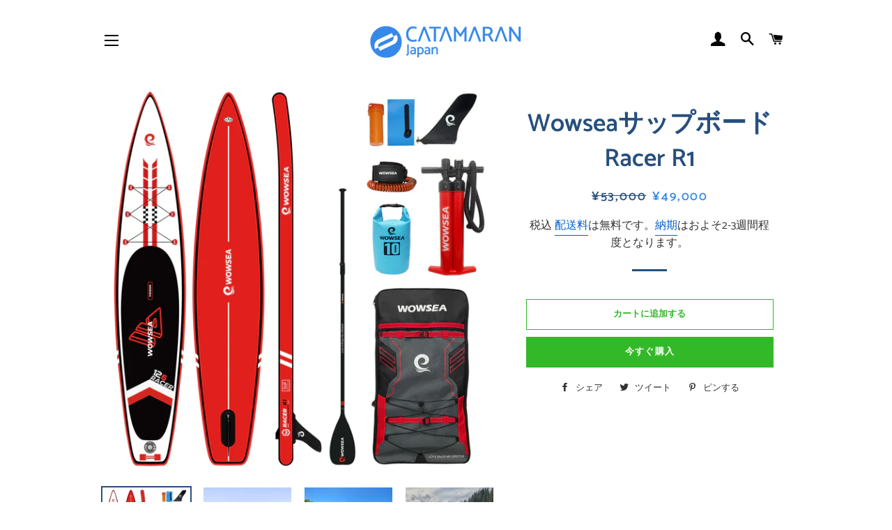

--- FILE ---
content_type: text/html; charset=utf-8
request_url: https://catamaranjapan.jp/products/sup-paddle-board-racer-r1
body_size: 27557
content:
<!doctype html>
<html class="no-js" lang="ja">
<head>
<!-- Global site tag (gtag.js) - Google Analytics -->
<script async src="https://www.googletagmanager.com/gtag/js?id=G-M3K5T173S0"></script>
<script>
  window.dataLayer = window.dataLayer || [];
  function gtag(){dataLayer.push(arguments);}
  gtag('js', new Date());

  gtag('config', 'G-M3K5T173S0');
</script><!--Content in content_for_header -->
<!--LayoutHub-Embed--><link rel="stylesheet" href="https://fonts.googleapis.com/css?family=Poppins:100,200,300,400,500,600,700,800,900|Bebas+Neue:100,200,300,400,500,600,700,800,900" /><link rel="stylesheet" type="text/css" href="[data-uri]" media="all">
<!--LH--><!--/LayoutHub-Embed--><!-- Basic page needs ================================================== -->
  <meta charset="utf-8">
  <meta http-equiv="X-UA-Compatible" content="IE=edge,chrome=1">

  
    <link rel="shortcut icon" href="//catamaranjapan.jp/cdn/shop/files/symbol_32x32.png?v=1652431423" type="image/png" />
  

  <!-- Title and description ================================================== -->
  <title>
  インフレータブルサップボードWOWSEA Racer R1 &ndash; Catamaran Japan
  </title>

  
  <meta name="description" content="WOWSEA Racer R1はスピードを重視するサップボードです。Swift S2の次に長さがあり（381センチ・12.5フィート）幅は73センチ（29インチ）ですので、Swift S2よりややバランスが取りやすくなっています。">
  

  <!-- Helpers ================================================== -->
  <!-- /snippets/social-meta-tags.liquid -->




<meta property="og:site_name" content="Catamaran Japan">
<meta property="og:url" content="https://catamaranjapan.jp/products/sup-paddle-board-racer-r1">
<meta property="og:title" content="インフレータブルサップボードWOWSEA Racer R1">
<meta property="og:type" content="product">
<meta property="og:description" content="WOWSEA Racer R1はスピードを重視するサップボードです。Swift S2の次に長さがあり（381センチ・12.5フィート）幅は73センチ（29インチ）ですので、Swift S2よりややバランスが取りやすくなっています。">

  <meta property="og:price:amount" content="49,000">
  <meta property="og:price:currency" content="JPY">

<meta property="og:image" content="http://catamaranjapan.jp/cdn/shop/files/racer-r1-sport-sup-board-package_1200x1200.webp?v=1712043818"><meta property="og:image" content="http://catamaranjapan.jp/cdn/shop/files/racer-r1-sport-sup-board_1200x1200.webp?v=1712043860"><meta property="og:image" content="http://catamaranjapan.jp/cdn/shop/files/racer-r1-sport-sup-board-user2_1200x1200.webp?v=1712043912">
<meta property="og:image:secure_url" content="https://catamaranjapan.jp/cdn/shop/files/racer-r1-sport-sup-board-package_1200x1200.webp?v=1712043818"><meta property="og:image:secure_url" content="https://catamaranjapan.jp/cdn/shop/files/racer-r1-sport-sup-board_1200x1200.webp?v=1712043860"><meta property="og:image:secure_url" content="https://catamaranjapan.jp/cdn/shop/files/racer-r1-sport-sup-board-user2_1200x1200.webp?v=1712043912">


  <meta name="twitter:site" content="@CatamaranJ">

<meta name="twitter:card" content="summary_large_image">
<meta name="twitter:title" content="インフレータブルサップボードWOWSEA Racer R1">
<meta name="twitter:description" content="WOWSEA Racer R1はスピードを重視するサップボードです。Swift S2の次に長さがあり（381センチ・12.5フィート）幅は73センチ（29インチ）ですので、Swift S2よりややバランスが取りやすくなっています。">

  <link rel="canonical" href="https://catamaranjapan.jp/products/sup-paddle-board-racer-r1">
  <meta name="viewport" content="width=device-width,initial-scale=1,shrink-to-fit=no">
  <meta name="theme-color" content="#33b928">
  <style data-shopify>
  :root {
    --color-body-text: #333333;
    --color-body: #ffffff;
  }
</style>


  <!-- CSS ================================================== -->
  <link href="//catamaranjapan.jp/cdn/shop/t/25/assets/timber.scss.css?v=59956990356853427131754289104" rel="stylesheet" type="text/css" media="all" />
  <link href="//catamaranjapan.jp/cdn/shop/t/25/assets/theme.scss.css?v=136335529919268176881754289104" rel="stylesheet" type="text/css" media="all" />

  <!-- Sections ================================================== -->
  <script>
    window.theme = window.theme || {};
    theme.strings = {
      zoomClose: "閉じる (Esc)",
      zoomPrev: "前へ (Left arrow key)",
      zoomNext: "次へ (Right arrow key)",
      moneyFormat: "¥{{amount_no_decimals}}",
      addressError: "住所を調べる際にエラーが発生しました",
      addressNoResults: "その住所は見つかりませんでした",
      addressQueryLimit: "Google APIの使用量の制限を超えました。\u003ca href=\"https:\/\/developers.google.com\/maps\/premium\/usage-limits\"\u003eプレミアムプラン\u003c\/a\u003eへのアップグレードをご検討ください。",
      authError: "あなたのGoogle Mapsのアカウント認証で問題が発生しました。",
      cartEmpty: "カート内に商品がありません。",
      cartCookie: "カートを使うためにCookieを有効にする",
      cartSavings: "[savings]節約しました",
      productSlideLabel: "スライド [slide_number]\/[slide_max]。"
    };
    theme.settings = {
      cartType: "drawer",
      gridType: "collage"
    };</script>

  <script src="//catamaranjapan.jp/cdn/shop/t/25/assets/jquery-2.2.3.min.js?v=58211863146907186831714643757" type="text/javascript"></script>

  <script src="//catamaranjapan.jp/cdn/shop/t/25/assets/lazysizes.min.js?v=155223123402716617051714643757" async="async"></script>

  <script src="//catamaranjapan.jp/cdn/shop/t/25/assets/theme.js?v=28233931543726478191714643757" defer="defer"></script>

  <!-- Header hook for plugins ================================================== -->
  <script>window.performance && window.performance.mark && window.performance.mark('shopify.content_for_header.start');</script><meta name="google-site-verification" content="g5C6gew3hVsMoJTqRpsq08lab1YNCM63ZnrAvxJEPKM">
<meta name="facebook-domain-verification" content="x6w9xyl1xz4ebpe2a3p9tkq5z75rxq">
<meta id="shopify-digital-wallet" name="shopify-digital-wallet" content="/64314245369/digital_wallets/dialog">
<meta name="shopify-checkout-api-token" content="32567ff26b661236febdd1aec68a723c">
<meta id="in-context-paypal-metadata" data-shop-id="64314245369" data-venmo-supported="false" data-environment="production" data-locale="ja_JP" data-paypal-v4="true" data-currency="JPY">
<link rel="alternate" hreflang="x-default" href="https://catamaranjapan.jp/products/sup-paddle-board-racer-r1">
<link rel="alternate" hreflang="ja" href="https://catamaranjapan.jp/products/sup-paddle-board-racer-r1">
<link rel="alternate" hreflang="en" href="https://catamaranjapan.jp/en/products/sup-paddle-board-racer-r1">
<link rel="alternate" type="application/json+oembed" href="https://catamaranjapan.jp/products/sup-paddle-board-racer-r1.oembed">
<script async="async" src="/checkouts/internal/preloads.js?locale=ja-JP"></script>
<script id="shopify-features" type="application/json">{"accessToken":"32567ff26b661236febdd1aec68a723c","betas":["rich-media-storefront-analytics"],"domain":"catamaranjapan.jp","predictiveSearch":false,"shopId":64314245369,"locale":"ja"}</script>
<script>var Shopify = Shopify || {};
Shopify.shop = "catamaranjapan.myshopify.com";
Shopify.locale = "ja";
Shopify.currency = {"active":"JPY","rate":"1.0"};
Shopify.country = "JP";
Shopify.theme = {"name":"Shop_full-page-width (20230505)","id":142121959673,"schema_name":"Brooklyn","schema_version":"17.7.1","theme_store_id":730,"role":"main"};
Shopify.theme.handle = "null";
Shopify.theme.style = {"id":null,"handle":null};
Shopify.cdnHost = "catamaranjapan.jp/cdn";
Shopify.routes = Shopify.routes || {};
Shopify.routes.root = "/";</script>
<script type="module">!function(o){(o.Shopify=o.Shopify||{}).modules=!0}(window);</script>
<script>!function(o){function n(){var o=[];function n(){o.push(Array.prototype.slice.apply(arguments))}return n.q=o,n}var t=o.Shopify=o.Shopify||{};t.loadFeatures=n(),t.autoloadFeatures=n()}(window);</script>
<script id="shop-js-analytics" type="application/json">{"pageType":"product"}</script>
<script defer="defer" async type="module" src="//catamaranjapan.jp/cdn/shopifycloud/shop-js/modules/v2/client.init-shop-cart-sync_PyU3Cxph.ja.esm.js"></script>
<script defer="defer" async type="module" src="//catamaranjapan.jp/cdn/shopifycloud/shop-js/modules/v2/chunk.common_3XpQ5sgE.esm.js"></script>
<script type="module">
  await import("//catamaranjapan.jp/cdn/shopifycloud/shop-js/modules/v2/client.init-shop-cart-sync_PyU3Cxph.ja.esm.js");
await import("//catamaranjapan.jp/cdn/shopifycloud/shop-js/modules/v2/chunk.common_3XpQ5sgE.esm.js");

  window.Shopify.SignInWithShop?.initShopCartSync?.({"fedCMEnabled":true,"windoidEnabled":true});

</script>
<script>(function() {
  var isLoaded = false;
  function asyncLoad() {
    if (isLoaded) return;
    isLoaded = true;
    var urls = ["https:\/\/chimpstatic.com\/mcjs-connected\/js\/users\/c15c4444eafb4669830414f4c\/b3d82b4443fd8ea707e89f585.js?shop=catamaranjapan.myshopify.com"];
    for (var i = 0; i < urls.length; i++) {
      var s = document.createElement('script');
      s.type = 'text/javascript';
      s.async = true;
      s.src = urls[i];
      var x = document.getElementsByTagName('script')[0];
      x.parentNode.insertBefore(s, x);
    }
  };
  if(window.attachEvent) {
    window.attachEvent('onload', asyncLoad);
  } else {
    window.addEventListener('load', asyncLoad, false);
  }
})();</script>
<script id="__st">var __st={"a":64314245369,"offset":32400,"reqid":"04b2054a-3ec6-46ef-be4a-270c33a39618-1768929256","pageurl":"catamaranjapan.jp\/products\/sup-paddle-board-racer-r1","u":"528936e2742c","p":"product","rtyp":"product","rid":8188990849273};</script>
<script>window.ShopifyPaypalV4VisibilityTracking = true;</script>
<script id="captcha-bootstrap">!function(){'use strict';const t='contact',e='account',n='new_comment',o=[[t,t],['blogs',n],['comments',n],[t,'customer']],c=[[e,'customer_login'],[e,'guest_login'],[e,'recover_customer_password'],[e,'create_customer']],r=t=>t.map((([t,e])=>`form[action*='/${t}']:not([data-nocaptcha='true']) input[name='form_type'][value='${e}']`)).join(','),a=t=>()=>t?[...document.querySelectorAll(t)].map((t=>t.form)):[];function s(){const t=[...o],e=r(t);return a(e)}const i='password',u='form_key',d=['recaptcha-v3-token','g-recaptcha-response','h-captcha-response',i],f=()=>{try{return window.sessionStorage}catch{return}},m='__shopify_v',_=t=>t.elements[u];function p(t,e,n=!1){try{const o=window.sessionStorage,c=JSON.parse(o.getItem(e)),{data:r}=function(t){const{data:e,action:n}=t;return t[m]||n?{data:e,action:n}:{data:t,action:n}}(c);for(const[e,n]of Object.entries(r))t.elements[e]&&(t.elements[e].value=n);n&&o.removeItem(e)}catch(o){console.error('form repopulation failed',{error:o})}}const l='form_type',E='cptcha';function T(t){t.dataset[E]=!0}const w=window,h=w.document,L='Shopify',v='ce_forms',y='captcha';let A=!1;((t,e)=>{const n=(g='f06e6c50-85a8-45c8-87d0-21a2b65856fe',I='https://cdn.shopify.com/shopifycloud/storefront-forms-hcaptcha/ce_storefront_forms_captcha_hcaptcha.v1.5.2.iife.js',D={infoText:'hCaptchaによる保護',privacyText:'プライバシー',termsText:'利用規約'},(t,e,n)=>{const o=w[L][v],c=o.bindForm;if(c)return c(t,g,e,D).then(n);var r;o.q.push([[t,g,e,D],n]),r=I,A||(h.body.append(Object.assign(h.createElement('script'),{id:'captcha-provider',async:!0,src:r})),A=!0)});var g,I,D;w[L]=w[L]||{},w[L][v]=w[L][v]||{},w[L][v].q=[],w[L][y]=w[L][y]||{},w[L][y].protect=function(t,e){n(t,void 0,e),T(t)},Object.freeze(w[L][y]),function(t,e,n,w,h,L){const[v,y,A,g]=function(t,e,n){const i=e?o:[],u=t?c:[],d=[...i,...u],f=r(d),m=r(i),_=r(d.filter((([t,e])=>n.includes(e))));return[a(f),a(m),a(_),s()]}(w,h,L),I=t=>{const e=t.target;return e instanceof HTMLFormElement?e:e&&e.form},D=t=>v().includes(t);t.addEventListener('submit',(t=>{const e=I(t);if(!e)return;const n=D(e)&&!e.dataset.hcaptchaBound&&!e.dataset.recaptchaBound,o=_(e),c=g().includes(e)&&(!o||!o.value);(n||c)&&t.preventDefault(),c&&!n&&(function(t){try{if(!f())return;!function(t){const e=f();if(!e)return;const n=_(t);if(!n)return;const o=n.value;o&&e.removeItem(o)}(t);const e=Array.from(Array(32),(()=>Math.random().toString(36)[2])).join('');!function(t,e){_(t)||t.append(Object.assign(document.createElement('input'),{type:'hidden',name:u})),t.elements[u].value=e}(t,e),function(t,e){const n=f();if(!n)return;const o=[...t.querySelectorAll(`input[type='${i}']`)].map((({name:t})=>t)),c=[...d,...o],r={};for(const[a,s]of new FormData(t).entries())c.includes(a)||(r[a]=s);n.setItem(e,JSON.stringify({[m]:1,action:t.action,data:r}))}(t,e)}catch(e){console.error('failed to persist form',e)}}(e),e.submit())}));const S=(t,e)=>{t&&!t.dataset[E]&&(n(t,e.some((e=>e===t))),T(t))};for(const o of['focusin','change'])t.addEventListener(o,(t=>{const e=I(t);D(e)&&S(e,y())}));const B=e.get('form_key'),M=e.get(l),P=B&&M;t.addEventListener('DOMContentLoaded',(()=>{const t=y();if(P)for(const e of t)e.elements[l].value===M&&p(e,B);[...new Set([...A(),...v().filter((t=>'true'===t.dataset.shopifyCaptcha))])].forEach((e=>S(e,t)))}))}(h,new URLSearchParams(w.location.search),n,t,e,['guest_login'])})(!0,!0)}();</script>
<script integrity="sha256-4kQ18oKyAcykRKYeNunJcIwy7WH5gtpwJnB7kiuLZ1E=" data-source-attribution="shopify.loadfeatures" defer="defer" src="//catamaranjapan.jp/cdn/shopifycloud/storefront/assets/storefront/load_feature-a0a9edcb.js" crossorigin="anonymous"></script>
<script data-source-attribution="shopify.dynamic_checkout.dynamic.init">var Shopify=Shopify||{};Shopify.PaymentButton=Shopify.PaymentButton||{isStorefrontPortableWallets:!0,init:function(){window.Shopify.PaymentButton.init=function(){};var t=document.createElement("script");t.src="https://catamaranjapan.jp/cdn/shopifycloud/portable-wallets/latest/portable-wallets.ja.js",t.type="module",document.head.appendChild(t)}};
</script>
<script data-source-attribution="shopify.dynamic_checkout.buyer_consent">
  function portableWalletsHideBuyerConsent(e){var t=document.getElementById("shopify-buyer-consent"),n=document.getElementById("shopify-subscription-policy-button");t&&n&&(t.classList.add("hidden"),t.setAttribute("aria-hidden","true"),n.removeEventListener("click",e))}function portableWalletsShowBuyerConsent(e){var t=document.getElementById("shopify-buyer-consent"),n=document.getElementById("shopify-subscription-policy-button");t&&n&&(t.classList.remove("hidden"),t.removeAttribute("aria-hidden"),n.addEventListener("click",e))}window.Shopify?.PaymentButton&&(window.Shopify.PaymentButton.hideBuyerConsent=portableWalletsHideBuyerConsent,window.Shopify.PaymentButton.showBuyerConsent=portableWalletsShowBuyerConsent);
</script>
<script>
  function portableWalletsCleanup(e){e&&e.src&&console.error("Failed to load portable wallets script "+e.src);var t=document.querySelectorAll("shopify-accelerated-checkout .shopify-payment-button__skeleton, shopify-accelerated-checkout-cart .wallet-cart-button__skeleton"),e=document.getElementById("shopify-buyer-consent");for(let e=0;e<t.length;e++)t[e].remove();e&&e.remove()}function portableWalletsNotLoadedAsModule(e){e instanceof ErrorEvent&&"string"==typeof e.message&&e.message.includes("import.meta")&&"string"==typeof e.filename&&e.filename.includes("portable-wallets")&&(window.removeEventListener("error",portableWalletsNotLoadedAsModule),window.Shopify.PaymentButton.failedToLoad=e,"loading"===document.readyState?document.addEventListener("DOMContentLoaded",window.Shopify.PaymentButton.init):window.Shopify.PaymentButton.init())}window.addEventListener("error",portableWalletsNotLoadedAsModule);
</script>

<script type="module" src="https://catamaranjapan.jp/cdn/shopifycloud/portable-wallets/latest/portable-wallets.ja.js" onError="portableWalletsCleanup(this)" crossorigin="anonymous"></script>
<script nomodule>
  document.addEventListener("DOMContentLoaded", portableWalletsCleanup);
</script>

<link id="shopify-accelerated-checkout-styles" rel="stylesheet" media="screen" href="https://catamaranjapan.jp/cdn/shopifycloud/portable-wallets/latest/accelerated-checkout-backwards-compat.css" crossorigin="anonymous">
<style id="shopify-accelerated-checkout-cart">
        #shopify-buyer-consent {
  margin-top: 1em;
  display: inline-block;
  width: 100%;
}

#shopify-buyer-consent.hidden {
  display: none;
}

#shopify-subscription-policy-button {
  background: none;
  border: none;
  padding: 0;
  text-decoration: underline;
  font-size: inherit;
  cursor: pointer;
}

#shopify-subscription-policy-button::before {
  box-shadow: none;
}

      </style>

<script>window.performance && window.performance.mark && window.performance.mark('shopify.content_for_header.end');</script>

  <script src="//catamaranjapan.jp/cdn/shop/t/25/assets/modernizr.min.js?v=21391054748206432451714643757" type="text/javascript"></script>

  
  

<link href="https://monorail-edge.shopifysvc.com" rel="dns-prefetch">
<script>(function(){if ("sendBeacon" in navigator && "performance" in window) {try {var session_token_from_headers = performance.getEntriesByType('navigation')[0].serverTiming.find(x => x.name == '_s').description;} catch {var session_token_from_headers = undefined;}var session_cookie_matches = document.cookie.match(/_shopify_s=([^;]*)/);var session_token_from_cookie = session_cookie_matches && session_cookie_matches.length === 2 ? session_cookie_matches[1] : "";var session_token = session_token_from_headers || session_token_from_cookie || "";function handle_abandonment_event(e) {var entries = performance.getEntries().filter(function(entry) {return /monorail-edge.shopifysvc.com/.test(entry.name);});if (!window.abandonment_tracked && entries.length === 0) {window.abandonment_tracked = true;var currentMs = Date.now();var navigation_start = performance.timing.navigationStart;var payload = {shop_id: 64314245369,url: window.location.href,navigation_start,duration: currentMs - navigation_start,session_token,page_type: "product"};window.navigator.sendBeacon("https://monorail-edge.shopifysvc.com/v1/produce", JSON.stringify({schema_id: "online_store_buyer_site_abandonment/1.1",payload: payload,metadata: {event_created_at_ms: currentMs,event_sent_at_ms: currentMs}}));}}window.addEventListener('pagehide', handle_abandonment_event);}}());</script>
<script id="web-pixels-manager-setup">(function e(e,d,r,n,o){if(void 0===o&&(o={}),!Boolean(null===(a=null===(i=window.Shopify)||void 0===i?void 0:i.analytics)||void 0===a?void 0:a.replayQueue)){var i,a;window.Shopify=window.Shopify||{};var t=window.Shopify;t.analytics=t.analytics||{};var s=t.analytics;s.replayQueue=[],s.publish=function(e,d,r){return s.replayQueue.push([e,d,r]),!0};try{self.performance.mark("wpm:start")}catch(e){}var l=function(){var e={modern:/Edge?\/(1{2}[4-9]|1[2-9]\d|[2-9]\d{2}|\d{4,})\.\d+(\.\d+|)|Firefox\/(1{2}[4-9]|1[2-9]\d|[2-9]\d{2}|\d{4,})\.\d+(\.\d+|)|Chrom(ium|e)\/(9{2}|\d{3,})\.\d+(\.\d+|)|(Maci|X1{2}).+ Version\/(15\.\d+|(1[6-9]|[2-9]\d|\d{3,})\.\d+)([,.]\d+|)( \(\w+\)|)( Mobile\/\w+|) Safari\/|Chrome.+OPR\/(9{2}|\d{3,})\.\d+\.\d+|(CPU[ +]OS|iPhone[ +]OS|CPU[ +]iPhone|CPU IPhone OS|CPU iPad OS)[ +]+(15[._]\d+|(1[6-9]|[2-9]\d|\d{3,})[._]\d+)([._]\d+|)|Android:?[ /-](13[3-9]|1[4-9]\d|[2-9]\d{2}|\d{4,})(\.\d+|)(\.\d+|)|Android.+Firefox\/(13[5-9]|1[4-9]\d|[2-9]\d{2}|\d{4,})\.\d+(\.\d+|)|Android.+Chrom(ium|e)\/(13[3-9]|1[4-9]\d|[2-9]\d{2}|\d{4,})\.\d+(\.\d+|)|SamsungBrowser\/([2-9]\d|\d{3,})\.\d+/,legacy:/Edge?\/(1[6-9]|[2-9]\d|\d{3,})\.\d+(\.\d+|)|Firefox\/(5[4-9]|[6-9]\d|\d{3,})\.\d+(\.\d+|)|Chrom(ium|e)\/(5[1-9]|[6-9]\d|\d{3,})\.\d+(\.\d+|)([\d.]+$|.*Safari\/(?![\d.]+ Edge\/[\d.]+$))|(Maci|X1{2}).+ Version\/(10\.\d+|(1[1-9]|[2-9]\d|\d{3,})\.\d+)([,.]\d+|)( \(\w+\)|)( Mobile\/\w+|) Safari\/|Chrome.+OPR\/(3[89]|[4-9]\d|\d{3,})\.\d+\.\d+|(CPU[ +]OS|iPhone[ +]OS|CPU[ +]iPhone|CPU IPhone OS|CPU iPad OS)[ +]+(10[._]\d+|(1[1-9]|[2-9]\d|\d{3,})[._]\d+)([._]\d+|)|Android:?[ /-](13[3-9]|1[4-9]\d|[2-9]\d{2}|\d{4,})(\.\d+|)(\.\d+|)|Mobile Safari.+OPR\/([89]\d|\d{3,})\.\d+\.\d+|Android.+Firefox\/(13[5-9]|1[4-9]\d|[2-9]\d{2}|\d{4,})\.\d+(\.\d+|)|Android.+Chrom(ium|e)\/(13[3-9]|1[4-9]\d|[2-9]\d{2}|\d{4,})\.\d+(\.\d+|)|Android.+(UC? ?Browser|UCWEB|U3)[ /]?(15\.([5-9]|\d{2,})|(1[6-9]|[2-9]\d|\d{3,})\.\d+)\.\d+|SamsungBrowser\/(5\.\d+|([6-9]|\d{2,})\.\d+)|Android.+MQ{2}Browser\/(14(\.(9|\d{2,})|)|(1[5-9]|[2-9]\d|\d{3,})(\.\d+|))(\.\d+|)|K[Aa][Ii]OS\/(3\.\d+|([4-9]|\d{2,})\.\d+)(\.\d+|)/},d=e.modern,r=e.legacy,n=navigator.userAgent;return n.match(d)?"modern":n.match(r)?"legacy":"unknown"}(),u="modern"===l?"modern":"legacy",c=(null!=n?n:{modern:"",legacy:""})[u],f=function(e){return[e.baseUrl,"/wpm","/b",e.hashVersion,"modern"===e.buildTarget?"m":"l",".js"].join("")}({baseUrl:d,hashVersion:r,buildTarget:u}),m=function(e){var d=e.version,r=e.bundleTarget,n=e.surface,o=e.pageUrl,i=e.monorailEndpoint;return{emit:function(e){var a=e.status,t=e.errorMsg,s=(new Date).getTime(),l=JSON.stringify({metadata:{event_sent_at_ms:s},events:[{schema_id:"web_pixels_manager_load/3.1",payload:{version:d,bundle_target:r,page_url:o,status:a,surface:n,error_msg:t},metadata:{event_created_at_ms:s}}]});if(!i)return console&&console.warn&&console.warn("[Web Pixels Manager] No Monorail endpoint provided, skipping logging."),!1;try{return self.navigator.sendBeacon.bind(self.navigator)(i,l)}catch(e){}var u=new XMLHttpRequest;try{return u.open("POST",i,!0),u.setRequestHeader("Content-Type","text/plain"),u.send(l),!0}catch(e){return console&&console.warn&&console.warn("[Web Pixels Manager] Got an unhandled error while logging to Monorail."),!1}}}}({version:r,bundleTarget:l,surface:e.surface,pageUrl:self.location.href,monorailEndpoint:e.monorailEndpoint});try{o.browserTarget=l,function(e){var d=e.src,r=e.async,n=void 0===r||r,o=e.onload,i=e.onerror,a=e.sri,t=e.scriptDataAttributes,s=void 0===t?{}:t,l=document.createElement("script"),u=document.querySelector("head"),c=document.querySelector("body");if(l.async=n,l.src=d,a&&(l.integrity=a,l.crossOrigin="anonymous"),s)for(var f in s)if(Object.prototype.hasOwnProperty.call(s,f))try{l.dataset[f]=s[f]}catch(e){}if(o&&l.addEventListener("load",o),i&&l.addEventListener("error",i),u)u.appendChild(l);else{if(!c)throw new Error("Did not find a head or body element to append the script");c.appendChild(l)}}({src:f,async:!0,onload:function(){if(!function(){var e,d;return Boolean(null===(d=null===(e=window.Shopify)||void 0===e?void 0:e.analytics)||void 0===d?void 0:d.initialized)}()){var d=window.webPixelsManager.init(e)||void 0;if(d){var r=window.Shopify.analytics;r.replayQueue.forEach((function(e){var r=e[0],n=e[1],o=e[2];d.publishCustomEvent(r,n,o)})),r.replayQueue=[],r.publish=d.publishCustomEvent,r.visitor=d.visitor,r.initialized=!0}}},onerror:function(){return m.emit({status:"failed",errorMsg:"".concat(f," has failed to load")})},sri:function(e){var d=/^sha384-[A-Za-z0-9+/=]+$/;return"string"==typeof e&&d.test(e)}(c)?c:"",scriptDataAttributes:o}),m.emit({status:"loading"})}catch(e){m.emit({status:"failed",errorMsg:(null==e?void 0:e.message)||"Unknown error"})}}})({shopId: 64314245369,storefrontBaseUrl: "https://catamaranjapan.jp",extensionsBaseUrl: "https://extensions.shopifycdn.com/cdn/shopifycloud/web-pixels-manager",monorailEndpoint: "https://monorail-edge.shopifysvc.com/unstable/produce_batch",surface: "storefront-renderer",enabledBetaFlags: ["2dca8a86"],webPixelsConfigList: [{"id":"524222713","configuration":"{\"config\":\"{\\\"pixel_id\\\":\\\"GT-T9C7XVH\\\",\\\"target_country\\\":\\\"JP\\\",\\\"gtag_events\\\":[{\\\"type\\\":\\\"purchase\\\",\\\"action_label\\\":\\\"MC-PTM0Z4F18B\\\"},{\\\"type\\\":\\\"page_view\\\",\\\"action_label\\\":\\\"MC-PTM0Z4F18B\\\"},{\\\"type\\\":\\\"view_item\\\",\\\"action_label\\\":\\\"MC-PTM0Z4F18B\\\"}],\\\"enable_monitoring_mode\\\":false}\"}","eventPayloadVersion":"v1","runtimeContext":"OPEN","scriptVersion":"b2a88bafab3e21179ed38636efcd8a93","type":"APP","apiClientId":1780363,"privacyPurposes":[],"dataSharingAdjustments":{"protectedCustomerApprovalScopes":["read_customer_address","read_customer_email","read_customer_name","read_customer_personal_data","read_customer_phone"]}},{"id":"226164985","configuration":"{\"pixel_id\":\"398213175660794\",\"pixel_type\":\"facebook_pixel\",\"metaapp_system_user_token\":\"-\"}","eventPayloadVersion":"v1","runtimeContext":"OPEN","scriptVersion":"ca16bc87fe92b6042fbaa3acc2fbdaa6","type":"APP","apiClientId":2329312,"privacyPurposes":["ANALYTICS","MARKETING","SALE_OF_DATA"],"dataSharingAdjustments":{"protectedCustomerApprovalScopes":["read_customer_address","read_customer_email","read_customer_name","read_customer_personal_data","read_customer_phone"]}},{"id":"77267193","configuration":"{\"tagID\":\"2613480534997\"}","eventPayloadVersion":"v1","runtimeContext":"STRICT","scriptVersion":"18031546ee651571ed29edbe71a3550b","type":"APP","apiClientId":3009811,"privacyPurposes":["ANALYTICS","MARKETING","SALE_OF_DATA"],"dataSharingAdjustments":{"protectedCustomerApprovalScopes":["read_customer_address","read_customer_email","read_customer_name","read_customer_personal_data","read_customer_phone"]}},{"id":"shopify-app-pixel","configuration":"{}","eventPayloadVersion":"v1","runtimeContext":"STRICT","scriptVersion":"0450","apiClientId":"shopify-pixel","type":"APP","privacyPurposes":["ANALYTICS","MARKETING"]},{"id":"shopify-custom-pixel","eventPayloadVersion":"v1","runtimeContext":"LAX","scriptVersion":"0450","apiClientId":"shopify-pixel","type":"CUSTOM","privacyPurposes":["ANALYTICS","MARKETING"]}],isMerchantRequest: false,initData: {"shop":{"name":"Catamaran Japan","paymentSettings":{"currencyCode":"JPY"},"myshopifyDomain":"catamaranjapan.myshopify.com","countryCode":"JP","storefrontUrl":"https:\/\/catamaranjapan.jp"},"customer":null,"cart":null,"checkout":null,"productVariants":[{"price":{"amount":49000.0,"currencyCode":"JPY"},"product":{"title":"WowseaサップボードRacer R1","vendor":"Catamaran Japan","id":"8188990849273","untranslatedTitle":"WowseaサップボードRacer R1","url":"\/products\/sup-paddle-board-racer-r1","type":"Boating \u0026 Water Sports"},"id":"44665512493305","image":{"src":"\/\/catamaranjapan.jp\/cdn\/shop\/files\/racer-r1-sport-sup-board-package.webp?v=1712043818"},"sku":null,"title":"Default Title","untranslatedTitle":"Default Title"}],"purchasingCompany":null},},"https://catamaranjapan.jp/cdn","fcfee988w5aeb613cpc8e4bc33m6693e112",{"modern":"","legacy":""},{"shopId":"64314245369","storefrontBaseUrl":"https:\/\/catamaranjapan.jp","extensionBaseUrl":"https:\/\/extensions.shopifycdn.com\/cdn\/shopifycloud\/web-pixels-manager","surface":"storefront-renderer","enabledBetaFlags":"[\"2dca8a86\"]","isMerchantRequest":"false","hashVersion":"fcfee988w5aeb613cpc8e4bc33m6693e112","publish":"custom","events":"[[\"page_viewed\",{}],[\"product_viewed\",{\"productVariant\":{\"price\":{\"amount\":49000.0,\"currencyCode\":\"JPY\"},\"product\":{\"title\":\"WowseaサップボードRacer R1\",\"vendor\":\"Catamaran Japan\",\"id\":\"8188990849273\",\"untranslatedTitle\":\"WowseaサップボードRacer R1\",\"url\":\"\/products\/sup-paddle-board-racer-r1\",\"type\":\"Boating \u0026 Water Sports\"},\"id\":\"44665512493305\",\"image\":{\"src\":\"\/\/catamaranjapan.jp\/cdn\/shop\/files\/racer-r1-sport-sup-board-package.webp?v=1712043818\"},\"sku\":null,\"title\":\"Default Title\",\"untranslatedTitle\":\"Default Title\"}}]]"});</script><script>
  window.ShopifyAnalytics = window.ShopifyAnalytics || {};
  window.ShopifyAnalytics.meta = window.ShopifyAnalytics.meta || {};
  window.ShopifyAnalytics.meta.currency = 'JPY';
  var meta = {"product":{"id":8188990849273,"gid":"gid:\/\/shopify\/Product\/8188990849273","vendor":"Catamaran Japan","type":"Boating \u0026 Water Sports","handle":"sup-paddle-board-racer-r1","variants":[{"id":44665512493305,"price":4900000,"name":"WowseaサップボードRacer R1","public_title":null,"sku":null}],"remote":false},"page":{"pageType":"product","resourceType":"product","resourceId":8188990849273,"requestId":"04b2054a-3ec6-46ef-be4a-270c33a39618-1768929256"}};
  for (var attr in meta) {
    window.ShopifyAnalytics.meta[attr] = meta[attr];
  }
</script>
<script class="analytics">
  (function () {
    var customDocumentWrite = function(content) {
      var jquery = null;

      if (window.jQuery) {
        jquery = window.jQuery;
      } else if (window.Checkout && window.Checkout.$) {
        jquery = window.Checkout.$;
      }

      if (jquery) {
        jquery('body').append(content);
      }
    };

    var hasLoggedConversion = function(token) {
      if (token) {
        return document.cookie.indexOf('loggedConversion=' + token) !== -1;
      }
      return false;
    }

    var setCookieIfConversion = function(token) {
      if (token) {
        var twoMonthsFromNow = new Date(Date.now());
        twoMonthsFromNow.setMonth(twoMonthsFromNow.getMonth() + 2);

        document.cookie = 'loggedConversion=' + token + '; expires=' + twoMonthsFromNow;
      }
    }

    var trekkie = window.ShopifyAnalytics.lib = window.trekkie = window.trekkie || [];
    if (trekkie.integrations) {
      return;
    }
    trekkie.methods = [
      'identify',
      'page',
      'ready',
      'track',
      'trackForm',
      'trackLink'
    ];
    trekkie.factory = function(method) {
      return function() {
        var args = Array.prototype.slice.call(arguments);
        args.unshift(method);
        trekkie.push(args);
        return trekkie;
      };
    };
    for (var i = 0; i < trekkie.methods.length; i++) {
      var key = trekkie.methods[i];
      trekkie[key] = trekkie.factory(key);
    }
    trekkie.load = function(config) {
      trekkie.config = config || {};
      trekkie.config.initialDocumentCookie = document.cookie;
      var first = document.getElementsByTagName('script')[0];
      var script = document.createElement('script');
      script.type = 'text/javascript';
      script.onerror = function(e) {
        var scriptFallback = document.createElement('script');
        scriptFallback.type = 'text/javascript';
        scriptFallback.onerror = function(error) {
                var Monorail = {
      produce: function produce(monorailDomain, schemaId, payload) {
        var currentMs = new Date().getTime();
        var event = {
          schema_id: schemaId,
          payload: payload,
          metadata: {
            event_created_at_ms: currentMs,
            event_sent_at_ms: currentMs
          }
        };
        return Monorail.sendRequest("https://" + monorailDomain + "/v1/produce", JSON.stringify(event));
      },
      sendRequest: function sendRequest(endpointUrl, payload) {
        // Try the sendBeacon API
        if (window && window.navigator && typeof window.navigator.sendBeacon === 'function' && typeof window.Blob === 'function' && !Monorail.isIos12()) {
          var blobData = new window.Blob([payload], {
            type: 'text/plain'
          });

          if (window.navigator.sendBeacon(endpointUrl, blobData)) {
            return true;
          } // sendBeacon was not successful

        } // XHR beacon

        var xhr = new XMLHttpRequest();

        try {
          xhr.open('POST', endpointUrl);
          xhr.setRequestHeader('Content-Type', 'text/plain');
          xhr.send(payload);
        } catch (e) {
          console.log(e);
        }

        return false;
      },
      isIos12: function isIos12() {
        return window.navigator.userAgent.lastIndexOf('iPhone; CPU iPhone OS 12_') !== -1 || window.navigator.userAgent.lastIndexOf('iPad; CPU OS 12_') !== -1;
      }
    };
    Monorail.produce('monorail-edge.shopifysvc.com',
      'trekkie_storefront_load_errors/1.1',
      {shop_id: 64314245369,
      theme_id: 142121959673,
      app_name: "storefront",
      context_url: window.location.href,
      source_url: "//catamaranjapan.jp/cdn/s/trekkie.storefront.cd680fe47e6c39ca5d5df5f0a32d569bc48c0f27.min.js"});

        };
        scriptFallback.async = true;
        scriptFallback.src = '//catamaranjapan.jp/cdn/s/trekkie.storefront.cd680fe47e6c39ca5d5df5f0a32d569bc48c0f27.min.js';
        first.parentNode.insertBefore(scriptFallback, first);
      };
      script.async = true;
      script.src = '//catamaranjapan.jp/cdn/s/trekkie.storefront.cd680fe47e6c39ca5d5df5f0a32d569bc48c0f27.min.js';
      first.parentNode.insertBefore(script, first);
    };
    trekkie.load(
      {"Trekkie":{"appName":"storefront","development":false,"defaultAttributes":{"shopId":64314245369,"isMerchantRequest":null,"themeId":142121959673,"themeCityHash":"18405768415241118098","contentLanguage":"ja","currency":"JPY","eventMetadataId":"8b1f143a-3dd4-4fd4-ac6f-2f59495c5080"},"isServerSideCookieWritingEnabled":true,"monorailRegion":"shop_domain","enabledBetaFlags":["65f19447"]},"Session Attribution":{},"S2S":{"facebookCapiEnabled":true,"source":"trekkie-storefront-renderer","apiClientId":580111}}
    );

    var loaded = false;
    trekkie.ready(function() {
      if (loaded) return;
      loaded = true;

      window.ShopifyAnalytics.lib = window.trekkie;

      var originalDocumentWrite = document.write;
      document.write = customDocumentWrite;
      try { window.ShopifyAnalytics.merchantGoogleAnalytics.call(this); } catch(error) {};
      document.write = originalDocumentWrite;

      window.ShopifyAnalytics.lib.page(null,{"pageType":"product","resourceType":"product","resourceId":8188990849273,"requestId":"04b2054a-3ec6-46ef-be4a-270c33a39618-1768929256","shopifyEmitted":true});

      var match = window.location.pathname.match(/checkouts\/(.+)\/(thank_you|post_purchase)/)
      var token = match? match[1]: undefined;
      if (!hasLoggedConversion(token)) {
        setCookieIfConversion(token);
        window.ShopifyAnalytics.lib.track("Viewed Product",{"currency":"JPY","variantId":44665512493305,"productId":8188990849273,"productGid":"gid:\/\/shopify\/Product\/8188990849273","name":"WowseaサップボードRacer R1","price":"49000","sku":null,"brand":"Catamaran Japan","variant":null,"category":"Boating \u0026 Water Sports","nonInteraction":true,"remote":false},undefined,undefined,{"shopifyEmitted":true});
      window.ShopifyAnalytics.lib.track("monorail:\/\/trekkie_storefront_viewed_product\/1.1",{"currency":"JPY","variantId":44665512493305,"productId":8188990849273,"productGid":"gid:\/\/shopify\/Product\/8188990849273","name":"WowseaサップボードRacer R1","price":"49000","sku":null,"brand":"Catamaran Japan","variant":null,"category":"Boating \u0026 Water Sports","nonInteraction":true,"remote":false,"referer":"https:\/\/catamaranjapan.jp\/products\/sup-paddle-board-racer-r1"});
      }
    });


        var eventsListenerScript = document.createElement('script');
        eventsListenerScript.async = true;
        eventsListenerScript.src = "//catamaranjapan.jp/cdn/shopifycloud/storefront/assets/shop_events_listener-3da45d37.js";
        document.getElementsByTagName('head')[0].appendChild(eventsListenerScript);

})();</script>
  <script>
  if (!window.ga || (window.ga && typeof window.ga !== 'function')) {
    window.ga = function ga() {
      (window.ga.q = window.ga.q || []).push(arguments);
      if (window.Shopify && window.Shopify.analytics && typeof window.Shopify.analytics.publish === 'function') {
        window.Shopify.analytics.publish("ga_stub_called", {}, {sendTo: "google_osp_migration"});
      }
      console.error("Shopify's Google Analytics stub called with:", Array.from(arguments), "\nSee https://help.shopify.com/manual/promoting-marketing/pixels/pixel-migration#google for more information.");
    };
    if (window.Shopify && window.Shopify.analytics && typeof window.Shopify.analytics.publish === 'function') {
      window.Shopify.analytics.publish("ga_stub_initialized", {}, {sendTo: "google_osp_migration"});
    }
  }
</script>
<script
  defer
  src="https://catamaranjapan.jp/cdn/shopifycloud/perf-kit/shopify-perf-kit-3.0.4.min.js"
  data-application="storefront-renderer"
  data-shop-id="64314245369"
  data-render-region="gcp-us-central1"
  data-page-type="product"
  data-theme-instance-id="142121959673"
  data-theme-name="Brooklyn"
  data-theme-version="17.7.1"
  data-monorail-region="shop_domain"
  data-resource-timing-sampling-rate="10"
  data-shs="true"
  data-shs-beacon="true"
  data-shs-export-with-fetch="true"
  data-shs-logs-sample-rate="1"
  data-shs-beacon-endpoint="https://catamaranjapan.jp/api/collect"
></script>
</head>


<body id="インフレータブルサップボードwowsea-racer-r1" class="template-product">

  <div id="shopify-section-header" class="shopify-section"><style data-shopify>.header-wrapper .site-nav__link,
  .header-wrapper .site-header__logo a,
  .header-wrapper .site-nav__dropdown-link,
  .header-wrapper .site-nav--has-dropdown > a.nav-focus,
  .header-wrapper .site-nav--has-dropdown.nav-hover > a,
  .header-wrapper .site-nav--has-dropdown:hover > a {
    color: #000000;
  }

  .header-wrapper .site-header__logo a:hover,
  .header-wrapper .site-header__logo a:focus,
  .header-wrapper .site-nav__link:hover,
  .header-wrapper .site-nav__link:focus,
  .header-wrapper .site-nav--has-dropdown a:hover,
  .header-wrapper .site-nav--has-dropdown > a.nav-focus:hover,
  .header-wrapper .site-nav--has-dropdown > a.nav-focus:focus,
  .header-wrapper .site-nav--has-dropdown .site-nav__link:hover,
  .header-wrapper .site-nav--has-dropdown .site-nav__link:focus,
  .header-wrapper .site-nav--has-dropdown.nav-hover > a:hover,
  .header-wrapper .site-nav__dropdown a:focus {
    color: rgba(0, 0, 0, 0.75);
  }

  .header-wrapper .burger-icon,
  .header-wrapper .site-nav--has-dropdown:hover > a:before,
  .header-wrapper .site-nav--has-dropdown > a.nav-focus:before,
  .header-wrapper .site-nav--has-dropdown.nav-hover > a:before {
    background: #000000;
  }

  .header-wrapper .site-nav__link:hover .burger-icon {
    background: rgba(0, 0, 0, 0.75);
  }

  .site-header__logo img {
    max-width: 260px;
  }

  @media screen and (max-width: 768px) {
    .site-header__logo img {
      max-width: 100%;
    }
  }</style><div data-section-id="header" data-section-type="header-section" data-template="product">
  <div id="NavDrawer" class="drawer drawer--left">
      <div class="drawer__inner drawer-left__inner">

    

    <ul class="mobile-nav">
      
        

          <li class="mobile-nav__item">
            <a
              href="/"
              class="mobile-nav__link"
              >
                ホーム
            </a>
          </li>

        
      
        

          <li class="mobile-nav__item">
            <a
              href="/pages/aboutminicat"
              class="mobile-nav__link"
              >
                ABOUT
            </a>
          </li>

        
      
        
          <li class="mobile-nav__item">
            <div class="mobile-nav__has-sublist">
              <a
                href="/collections"
                class="mobile-nav__link"
                id="Label-3"
                >製品情報</a>
              <div class="mobile-nav__toggle">
                <button type="button" class="mobile-nav__toggle-btn icon-fallback-text" aria-controls="Linklist-3" aria-expanded="false">
                  <span class="icon-fallback-text mobile-nav__toggle-open">
                    <span class="icon icon-plus" aria-hidden="true"></span>
                    <span class="fallback-text">サブメニューを拡大する 製品情報</span>
                  </span>
                  <span class="icon-fallback-text mobile-nav__toggle-close">
                    <span class="icon icon-minus" aria-hidden="true"></span>
                    <span class="fallback-text">サブメニューを折りたたむ 製品情報</span>
                  </span>
                </button>
              </div>
            </div>
            <ul class="mobile-nav__sublist" id="Linklist-3" aria-labelledby="Label-3" role="navigation">
              
              
                
                <li class="mobile-nav__item">
                  <a
                    href="/collections/minicat_catamaran"
                    class="mobile-nav__link"
                    >
                      MiniCatカタマランヨット
                  </a>
                </li>
                
              
                
                <li class="mobile-nav__item">
                  <a
                    href="/collections/wowsea-inflatable-sup-boards"
                    class="mobile-nav__link"
                    >
                      WOWSEAサップボード
                  </a>
                </li>
                
              
                
                <li class="mobile-nav__item">
                  <a
                    href="/collections/accessories"
                    class="mobile-nav__link"
                    >
                      MiniCat用アクセサリー
                  </a>
                </li>
                
              
            </ul>
          </li>

          
      
        
          <li class="mobile-nav__item">
            <div class="mobile-nav__has-sublist">
              <a
                href="/"
                class="mobile-nav__link"
                id="Label-4"
                >役立ち情報</a>
              <div class="mobile-nav__toggle">
                <button type="button" class="mobile-nav__toggle-btn icon-fallback-text" aria-controls="Linklist-4" aria-expanded="false">
                  <span class="icon-fallback-text mobile-nav__toggle-open">
                    <span class="icon icon-plus" aria-hidden="true"></span>
                    <span class="fallback-text">サブメニューを拡大する 役立ち情報</span>
                  </span>
                  <span class="icon-fallback-text mobile-nav__toggle-close">
                    <span class="icon icon-minus" aria-hidden="true"></span>
                    <span class="fallback-text">サブメニューを折りたたむ 役立ち情報</span>
                  </span>
                </button>
              </div>
            </div>
            <ul class="mobile-nav__sublist" id="Linklist-4" aria-labelledby="Label-4" role="navigation">
              
              
                
                <li class="mobile-nav__item">
                  <a
                    href="/blogs/blog1"
                    class="mobile-nav__link"
                    >
                      コラム
                  </a>
                </li>
                
              
                
                <li class="mobile-nav__item">
                  <a
                    href="https://catamaranjapan.myshopify.com/a/faq"
                    class="mobile-nav__link"
                    >
                      FAQ
                  </a>
                </li>
                
              
            </ul>
          </li>

          
      
        

          <li class="mobile-nav__item">
            <a
              href="/pages/contact"
              class="mobile-nav__link"
              >
                お問い合わせ
            </a>
          </li>

        
      
      
      <li class="mobile-nav__spacer"></li>

      
      
        
          <li class="mobile-nav__item mobile-nav__item--secondary">
            <a href="https://shopify.com/64314245369/account?locale=ja&amp;region_country=JP" id="customer_login_link">ログイン</a>
          </li>
          <li class="mobile-nav__item mobile-nav__item--secondary">
            <a href="https://shopify.com/64314245369/account?locale=ja" id="customer_register_link">アカウントを作成する</a>
          </li>
        
      
      
        <li class="mobile-nav__item mobile-nav__item--secondary"><a href="/">ホーム</a></li>
      
        <li class="mobile-nav__item mobile-nav__item--secondary"><a href="/pages/aboutminicat">MiniCatについて</a></li>
      
        <li class="mobile-nav__item mobile-nav__item--secondary"><a href="/collections">製品情報</a></li>
      
        <li class="mobile-nav__item mobile-nav__item--secondary"><a href="https://catamaranjapan.jp/a/faq">FAQ</a></li>
      
        <li class="mobile-nav__item mobile-nav__item--secondary"><a href="/pages/contact">お問い合わせ</a></li>
      
        <li class="mobile-nav__item mobile-nav__item--secondary"><a href="/policies/legal-notice">特定商取引法に基づく表記</a></li>
      
        <li class="mobile-nav__item mobile-nav__item--secondary"><a href="/policies/refund-policy">返品・不良品</a></li>
      
        <li class="mobile-nav__item mobile-nav__item--secondary"><a href="/policies/privacy-policy">Cookies</a></li>
      
        <li class="mobile-nav__item mobile-nav__item--secondary"><a href="/policies/terms-of-service">利用規約</a></li>
      
        <li class="mobile-nav__item mobile-nav__item--secondary"><a href="/policies/shipping-policy">配送ポリシー</a></li>
      
        <li class="mobile-nav__item mobile-nav__item--secondary"><a href="/blogs/blog1">ブログ</a></li>
      
    </ul>
    <!-- //mobile-nav -->
  </div>


  </div>
  <div class="header-container drawer__header-container">
    <div class="header-wrapper" data-header-wrapper>
      
        
      

      <header class="site-header" role="banner" data-transparent-header="true">
        <div class="wrapper">
          <div class="grid--full grid--table">
            <div class="grid__item large--hide large--one-sixth one-quarter">
              <div class="site-nav--open site-nav--mobile">
                <button type="button" class="icon-fallback-text site-nav__link site-nav__link--burger js-drawer-open-button-left" aria-controls="NavDrawer">
                  <span class="burger-icon burger-icon--top"></span>
                  <span class="burger-icon burger-icon--mid"></span>
                  <span class="burger-icon burger-icon--bottom"></span>
                  <span class="fallback-text">サイトメニュー</span>
                </button>
              </div>
            </div>
            <div class="grid__item large--one-third medium-down--one-half">
              
              
                <div class="h1 site-header__logo large--left" itemscope itemtype="http://schema.org/Organization">
              
                

                <a href="/" itemprop="url" class="site-header__logo-link">
                  
                    <img class="site-header__logo-image normal" src="//catamaranjapan.jp/cdn/shop/files/logo_blue_21ea1154-3653-4eda-9ddc-9f99900e85fe_260x.png?v=1652431423" srcset="//catamaranjapan.jp/cdn/shop/files/logo_blue_21ea1154-3653-4eda-9ddc-9f99900e85fe_260x.png?v=1652431423 1x, //catamaranjapan.jp/cdn/shop/files/logo_blue_21ea1154-3653-4eda-9ddc-9f99900e85fe_260x@2x.png?v=1652431423 2x" alt="CATAMARAN Japan" itemprop="logo">
                  <img class="site-header__logo-image hide" src="//catamaranjapan.jp/cdn/shop/files/logo_white_260x.png?v=1652433691" srcset="//catamaranjapan.jp/cdn/shop/files/logo_white_260x.png?v=1652433691 1x, Catamaran Japan" itemprop="logo">

                    
                  
                </a>
              
                </div>
              
            </div>
            <nav class="grid__item large--two-thirds large--text-right medium-down--hide" role="navigation">
              
              <!-- begin site-nav -->
              <ul class="site-nav" id="AccessibleNav">
                
                  
                    <li class="site-nav__item">
                      <a
                        href="/"
                        class="site-nav__link"
                        data-meganav-type="child"
                        >
                          ホーム
                      </a>
                    </li>
                  
                
                  
                    <li class="site-nav__item">
                      <a
                        href="/pages/aboutminicat"
                        class="site-nav__link"
                        data-meganav-type="child"
                        >
                          ABOUT
                      </a>
                    </li>
                  
                
                  
                  
                    <li
                      class="site-nav__item site-nav--has-dropdown "
                      aria-haspopup="true"
                      data-meganav-type="parent">
                      <a
                        href="/collections"
                        class="site-nav__link"
                        data-meganav-type="parent"
                        aria-controls="MenuParent-3"
                        aria-expanded="false"
                        >
                          製品情報
                          <span class="icon icon-arrow-down" aria-hidden="true"></span>
                      </a>
                      <ul
                        id="MenuParent-3"
                        class="site-nav__dropdown "
                        data-meganav-dropdown>
                        
                          
                            <li>
                              <a
                                href="/collections/minicat_catamaran"
                                class="site-nav__dropdown-link"
                                data-meganav-type="child"
                                
                                tabindex="-1">
                                  MiniCatカタマランヨット
                              </a>
                            </li>
                          
                        
                          
                            <li>
                              <a
                                href="/collections/wowsea-inflatable-sup-boards"
                                class="site-nav__dropdown-link"
                                data-meganav-type="child"
                                
                                tabindex="-1">
                                  WOWSEAサップボード
                              </a>
                            </li>
                          
                        
                          
                            <li>
                              <a
                                href="/collections/accessories"
                                class="site-nav__dropdown-link"
                                data-meganav-type="child"
                                
                                tabindex="-1">
                                  MiniCat用アクセサリー
                              </a>
                            </li>
                          
                        
                      </ul>
                    </li>
                  
                
                  
                  
                    <li
                      class="site-nav__item site-nav--has-dropdown "
                      aria-haspopup="true"
                      data-meganav-type="parent">
                      <a
                        href="/"
                        class="site-nav__link"
                        data-meganav-type="parent"
                        aria-controls="MenuParent-4"
                        aria-expanded="false"
                        >
                          役立ち情報
                          <span class="icon icon-arrow-down" aria-hidden="true"></span>
                      </a>
                      <ul
                        id="MenuParent-4"
                        class="site-nav__dropdown "
                        data-meganav-dropdown>
                        
                          
                            <li>
                              <a
                                href="/blogs/blog1"
                                class="site-nav__dropdown-link"
                                data-meganav-type="child"
                                
                                tabindex="-1">
                                  コラム
                              </a>
                            </li>
                          
                        
                          
                            <li>
                              <a
                                href="https://catamaranjapan.myshopify.com/a/faq"
                                class="site-nav__dropdown-link"
                                data-meganav-type="child"
                                
                                tabindex="-1">
                                  FAQ
                              </a>
                            </li>
                          
                        
                      </ul>
                    </li>
                  
                
                  
                    <li class="site-nav__item">
                      <a
                        href="/pages/contact"
                        class="site-nav__link"
                        data-meganav-type="child"
                        >
                          お問い合わせ
                      </a>
                    </li>
                  
                

                
                
                  <li class="site-nav__item site-nav__expanded-item site-nav__item--compressed">
                    <a class="site-nav__link site-nav__link--icon" href="/account">
                      <span class="icon-fallback-text">
                        <span class="icon icon-customer" aria-hidden="true"></span>
                        <span class="fallback-text">
                          
                            ログイン
                          
                        </span>
                      </span>
                    </a>
                  </li>
                

                
                  
                  
                  <li class="site-nav__item site-nav__item--compressed">
                    <a href="/search" class="site-nav__link site-nav__link--icon js-toggle-search-modal" data-mfp-src="#SearchModal">
                      <span class="icon-fallback-text">
                        <span class="icon icon-search" aria-hidden="true"></span>
                        <span class="fallback-text">検索</span>
                      </span>
                    </a>
                  </li>
                

                <li class="site-nav__item site-nav__item--compressed">
                  <a href="/cart" class="site-nav__link site-nav__link--icon cart-link js-drawer-open-button-right" aria-controls="CartDrawer">
                    <span class="icon-fallback-text">
                      <span class="icon icon-cart" aria-hidden="true"></span>
                      <span class="fallback-text">カート</span>
                    </span>
                    <span class="cart-link__bubble"></span>
                  </a>
                </li>

              </ul>
              <!-- //site-nav -->
            </nav>
            <div class="grid__item large--hide one-quarter">
              <div class="site-nav--mobile text-right">
                <a href="/cart" class="site-nav__link cart-link js-drawer-open-button-right" aria-controls="CartDrawer">
                  <span class="icon-fallback-text">
                    <span class="icon icon-cart" aria-hidden="true"></span>
                    <span class="fallback-text">カート</span>
                  </span>
                  <span class="cart-link__bubble"></span>
                </a>
              </div>
            </div>
          </div>

        </div>
      </header>
    </div>
  </div>
</div>




</div>

  <div id="CartDrawer" class="drawer drawer--right drawer--has-fixed-footer">
    <div class="drawer__fixed-header">
      <div class="drawer__header">
        <div class="drawer__title">お客様のカート</div>
        <div class="drawer__close">
          <button type="button" class="icon-fallback-text drawer__close-button js-drawer-close">
            <span class="icon icon-x" aria-hidden="true"></span>
            <span class="fallback-text">カートを閉じる</span>
          </button>
        </div>
      </div>
    </div>
    <div class="drawer__inner">
      <div id="CartContainer" class="drawer__cart"></div>
    </div>
  </div>

  <div id="PageContainer" class="page-container">
    <main class="main-content" role="main">
      
       <div class=" wrapper full-width">
      
        <!--LayoutHub-Workspace-Start--><!-- /templates/product.liquid -->


<div id="shopify-section-product-template" class="shopify-section"><!-- /templates/product.liquid --><div itemscope itemtype="http://schema.org/Product" id="ProductSection--product-template"
  data-section-id="product-template"
  data-section-type="product-template"
  data-image-zoom-type="true"
  data-enable-history-state="true"
  data-stacked-layout="false"
  >

    <meta itemprop="url" content="https://catamaranjapan.jp/products/sup-paddle-board-racer-r1">
    <meta itemprop="image" content="//catamaranjapan.jp/cdn/shop/files/racer-r1-sport-sup-board-package_grande.webp?v=1712043818">

    
    

    
    
<div class="grid product-single">
      <div class="grid__item large--seven-twelfths medium--seven-twelfths text-center">
        <div id="ProductMediaGroup-product-template" class="product-single__media-group-wrapper" data-product-single-media-group-wrapper>
          <div class="product-single__media-group product-single__media-group--single-xr" data-product-single-media-group>
            

<div class="product-single__media-flex-wrapper" data-slick-media-label="画像をギャラリービューアに読み込む, WowseaサップボードRacer R1
" data-product-single-media-flex-wrapper>
                <div class="product-single__media-flex">






<div id="ProductMediaWrapper-product-template-33965396066553" class="product-single__media-wrapper "



data-product-single-media-wrapper
data-media-id="product-template-33965396066553"
tabindex="-1">
  
    <style>
  

  @media screen and (min-width: 591px) { 
    .product-single__media-product-template-33965396066553 {
      max-width: 850.0px;
      max-height: 850px;
    }
    #ProductMediaWrapper-product-template-33965396066553 {
      max-width: 850.0px;
    }
   } 

  
    
    @media screen and (max-width: 590px) {
      .product-single__media-product-template-33965396066553 {
        max-width: 590.0px;
      }
      #ProductMediaWrapper-product-template-33965396066553 {
        max-width: 590.0px;
      }
    }
  
</style>

    <div class="product-single__media" style="padding-top:100.0%;">
      
      <img class="mfp-image lazyload product-single__media-product-template-33965396066553"
        src="//catamaranjapan.jp/cdn/shop/files/racer-r1-sport-sup-board-package_300x300.webp?v=1712043818"
        data-src="//catamaranjapan.jp/cdn/shop/files/racer-r1-sport-sup-board-package_{width}x.webp?v=1712043818"
        data-widths="[180, 360, 590, 720, 900, 1080, 1296, 1512, 1728, 2048]"
        data-aspectratio="1.0"
        data-sizes="auto"
         data-mfp-src="//catamaranjapan.jp/cdn/shop/files/racer-r1-sport-sup-board-package_1024x1024.webp?v=1712043818"
        data-media-id="33965396066553"
        alt="WowseaサップボードRacer R1">
    </div>
  
  <noscript>
    <img class="product-single__media" src="//catamaranjapan.jp/cdn/shop/files/racer-r1-sport-sup-board-package.webp?v=1712043818"
      alt="WowseaサップボードRacer R1">
  </noscript>
</div>

                  
                </div>
              </div><div class="product-single__media-flex-wrapper" data-slick-media-label="画像をギャラリービューアに読み込む, WowseaサップボードRacer R1
" data-product-single-media-flex-wrapper>
                <div class="product-single__media-flex">






<div id="ProductMediaWrapper-product-template-33965401374969" class="product-single__media-wrapper  hide"



data-product-single-media-wrapper
data-media-id="product-template-33965401374969"
tabindex="-1">
  
    <style>
  

  @media screen and (min-width: 591px) { 
    .product-single__media-product-template-33965401374969 {
      max-width: 850.0px;
      max-height: 850px;
    }
    #ProductMediaWrapper-product-template-33965401374969 {
      max-width: 850.0px;
    }
   } 

  
    
    @media screen and (max-width: 590px) {
      .product-single__media-product-template-33965401374969 {
        max-width: 590.0px;
      }
      #ProductMediaWrapper-product-template-33965401374969 {
        max-width: 590.0px;
      }
    }
  
</style>

    <div class="product-single__media" style="padding-top:100.0%;">
      
      <img class="mfp-image lazyload product-single__media-product-template-33965401374969"
        src="//catamaranjapan.jp/cdn/shop/files/racer-r1-sport-sup-board_300x300.webp?v=1712043860"
        data-src="//catamaranjapan.jp/cdn/shop/files/racer-r1-sport-sup-board_{width}x.webp?v=1712043860"
        data-widths="[180, 360, 590, 720, 900, 1080, 1296, 1512, 1728, 2048]"
        data-aspectratio="1.0"
        data-sizes="auto"
         data-mfp-src="//catamaranjapan.jp/cdn/shop/files/racer-r1-sport-sup-board_1024x1024.webp?v=1712043860"
        data-media-id="33965401374969"
        alt="WowseaサップボードRacer R1">
    </div>
  
  <noscript>
    <img class="product-single__media" src="//catamaranjapan.jp/cdn/shop/files/racer-r1-sport-sup-board.webp?v=1712043860"
      alt="WowseaサップボードRacer R1">
  </noscript>
</div>

                  
                </div>
              </div><div class="product-single__media-flex-wrapper" data-slick-media-label="画像をギャラリービューアに読み込む, WowseaサップボードRacer R1
" data-product-single-media-flex-wrapper>
                <div class="product-single__media-flex">






<div id="ProductMediaWrapper-product-template-33965407928569" class="product-single__media-wrapper  hide"



data-product-single-media-wrapper
data-media-id="product-template-33965407928569"
tabindex="-1">
  
    <style>
  

  @media screen and (min-width: 591px) { 
    .product-single__media-product-template-33965407928569 {
      max-width: 847.509765625px;
      max-height: 850px;
    }
    #ProductMediaWrapper-product-template-33965407928569 {
      max-width: 847.509765625px;
    }
   } 

  
    
    @media screen and (max-width: 590px) {
      .product-single__media-product-template-33965407928569 {
        max-width: 588.271484375px;
      }
      #ProductMediaWrapper-product-template-33965407928569 {
        max-width: 588.271484375px;
      }
    }
  
</style>

    <div class="product-single__media" style="padding-top:100.29382957884427%;">
      
      <img class="mfp-image lazyload product-single__media-product-template-33965407928569"
        src="//catamaranjapan.jp/cdn/shop/files/racer-r1-sport-sup-board-user2_300x300.webp?v=1712043912"
        data-src="//catamaranjapan.jp/cdn/shop/files/racer-r1-sport-sup-board-user2_{width}x.webp?v=1712043912"
        data-widths="[180, 360, 590, 720, 900, 1080, 1296, 1512, 1728, 2048]"
        data-aspectratio="0.9970703125"
        data-sizes="auto"
         data-mfp-src="//catamaranjapan.jp/cdn/shop/files/racer-r1-sport-sup-board-user2_1024x1024.webp?v=1712043912"
        data-media-id="33965407928569"
        alt="WowseaサップボードRacer R1">
    </div>
  
  <noscript>
    <img class="product-single__media" src="//catamaranjapan.jp/cdn/shop/files/racer-r1-sport-sup-board-user2.webp?v=1712043912"
      alt="WowseaサップボードRacer R1">
  </noscript>
</div>

                  
                </div>
              </div><div class="product-single__media-flex-wrapper" data-slick-media-label="画像をギャラリービューアに読み込む, WowseaサップボードRacer R1
" data-product-single-media-flex-wrapper>
                <div class="product-single__media-flex">






<div id="ProductMediaWrapper-product-template-33965417136377" class="product-single__media-wrapper  hide"



data-product-single-media-wrapper
data-media-id="product-template-33965417136377"
tabindex="-1">
  
    <style>
  

  @media screen and (min-width: 591px) { 
    .product-single__media-product-template-33965417136377 {
      max-width: 850.0px;
      max-height: 850px;
    }
    #ProductMediaWrapper-product-template-33965417136377 {
      max-width: 850.0px;
    }
   } 

  
    
    @media screen and (max-width: 590px) {
      .product-single__media-product-template-33965417136377 {
        max-width: 590.0px;
      }
      #ProductMediaWrapper-product-template-33965417136377 {
        max-width: 590.0px;
      }
    }
  
</style>

    <div class="product-single__media" style="padding-top:100.0%;">
      
      <img class="mfp-image lazyload product-single__media-product-template-33965417136377"
        src="//catamaranjapan.jp/cdn/shop/files/racer-r1sport-sup-board-user6_300x300.webp?v=1712043992"
        data-src="//catamaranjapan.jp/cdn/shop/files/racer-r1sport-sup-board-user6_{width}x.webp?v=1712043992"
        data-widths="[180, 360, 590, 720, 900, 1080, 1296, 1512, 1728, 2048]"
        data-aspectratio="1.0"
        data-sizes="auto"
         data-mfp-src="//catamaranjapan.jp/cdn/shop/files/racer-r1sport-sup-board-user6_1024x1024.webp?v=1712043992"
        data-media-id="33965417136377"
        alt="WowseaサップボードRacer R1">
    </div>
  
  <noscript>
    <img class="product-single__media" src="//catamaranjapan.jp/cdn/shop/files/racer-r1sport-sup-board-user6.webp?v=1712043992"
      alt="WowseaサップボードRacer R1">
  </noscript>
</div>

                  
                </div>
              </div><div class="product-single__media-flex-wrapper" data-slick-media-label="画像をギャラリービューアに読み込む, WowseaサップボードRacer R1
" data-product-single-media-flex-wrapper>
                <div class="product-single__media-flex">






<div id="ProductMediaWrapper-product-template-33965412155641" class="product-single__media-wrapper  hide"



data-product-single-media-wrapper
data-media-id="product-template-33965412155641"
tabindex="-1">
  
    <style>
  

  @media screen and (min-width: 591px) { 
    .product-single__media-product-template-33965412155641 {
      max-width: 850.0px;
      max-height: 850px;
    }
    #ProductMediaWrapper-product-template-33965412155641 {
      max-width: 850.0px;
    }
   } 

  
    
    @media screen and (max-width: 590px) {
      .product-single__media-product-template-33965412155641 {
        max-width: 590.0px;
      }
      #ProductMediaWrapper-product-template-33965412155641 {
        max-width: 590.0px;
      }
    }
  
</style>

    <div class="product-single__media" style="padding-top:100.0%;">
      
      <img class="mfp-image lazyload product-single__media-product-template-33965412155641"
        src="//catamaranjapan.jp/cdn/shop/files/racer-r1-sport-sup-board-user4_300x300.webp?v=1712043992"
        data-src="//catamaranjapan.jp/cdn/shop/files/racer-r1-sport-sup-board-user4_{width}x.webp?v=1712043992"
        data-widths="[180, 360, 590, 720, 900, 1080, 1296, 1512, 1728, 2048]"
        data-aspectratio="1.0"
        data-sizes="auto"
         data-mfp-src="//catamaranjapan.jp/cdn/shop/files/racer-r1-sport-sup-board-user4_1024x1024.webp?v=1712043992"
        data-media-id="33965412155641"
        alt="WowseaサップボードRacer R1">
    </div>
  
  <noscript>
    <img class="product-single__media" src="//catamaranjapan.jp/cdn/shop/files/racer-r1-sport-sup-board-user4.webp?v=1712043992"
      alt="WowseaサップボードRacer R1">
  </noscript>
</div>

                  
                </div>
              </div><div class="product-single__media-flex-wrapper" data-slick-media-label="画像をギャラリービューアに読み込む, WowseaサップボードRacer R1
" data-product-single-media-flex-wrapper>
                <div class="product-single__media-flex">






<div id="ProductMediaWrapper-product-template-33965409829113" class="product-single__media-wrapper  hide"



data-product-single-media-wrapper
data-media-id="product-template-33965409829113"
tabindex="-1">
  
    <style>
  

  @media screen and (min-width: 591px) { 
    .product-single__media-product-template-33965409829113 {
      max-width: 850.0px;
      max-height: 850px;
    }
    #ProductMediaWrapper-product-template-33965409829113 {
      max-width: 850.0px;
    }
   } 

  
    
    @media screen and (max-width: 590px) {
      .product-single__media-product-template-33965409829113 {
        max-width: 590.0px;
      }
      #ProductMediaWrapper-product-template-33965409829113 {
        max-width: 590.0px;
      }
    }
  
</style>

    <div class="product-single__media" style="padding-top:100.0%;">
      
      <img class="mfp-image lazyload product-single__media-product-template-33965409829113"
        src="//catamaranjapan.jp/cdn/shop/files/racer-r1-sport-sup-board-user3_300x300.webp?v=1712043992"
        data-src="//catamaranjapan.jp/cdn/shop/files/racer-r1-sport-sup-board-user3_{width}x.webp?v=1712043992"
        data-widths="[180, 360, 590, 720, 900, 1080, 1296, 1512, 1728, 2048]"
        data-aspectratio="1.0"
        data-sizes="auto"
         data-mfp-src="//catamaranjapan.jp/cdn/shop/files/racer-r1-sport-sup-board-user3_1024x1024.webp?v=1712043992"
        data-media-id="33965409829113"
        alt="WowseaサップボードRacer R1">
    </div>
  
  <noscript>
    <img class="product-single__media" src="//catamaranjapan.jp/cdn/shop/files/racer-r1-sport-sup-board-user3.webp?v=1712043992"
      alt="WowseaサップボードRacer R1">
  </noscript>
</div>

                  
                </div>
              </div><div class="product-single__media-flex-wrapper" data-slick-media-label="画像をギャラリービューアに読み込む, WowseaサップボードRacer R1
" data-product-single-media-flex-wrapper>
                <div class="product-single__media-flex">






<div id="ProductMediaWrapper-product-template-33965415235833" class="product-single__media-wrapper  hide"



data-product-single-media-wrapper
data-media-id="product-template-33965415235833"
tabindex="-1">
  
    <style>
  

  @media screen and (min-width: 591px) { 
    .product-single__media-product-template-33965415235833 {
      max-width: 850.0px;
      max-height: 850px;
    }
    #ProductMediaWrapper-product-template-33965415235833 {
      max-width: 850.0px;
    }
   } 

  
    
    @media screen and (max-width: 590px) {
      .product-single__media-product-template-33965415235833 {
        max-width: 590.0px;
      }
      #ProductMediaWrapper-product-template-33965415235833 {
        max-width: 590.0px;
      }
    }
  
</style>

    <div class="product-single__media" style="padding-top:100.0%;">
      
      <img class="mfp-image lazyload product-single__media-product-template-33965415235833"
        src="//catamaranjapan.jp/cdn/shop/files/racer-r1-sport-sup-board-user5_300x300.webp?v=1712043987"
        data-src="//catamaranjapan.jp/cdn/shop/files/racer-r1-sport-sup-board-user5_{width}x.webp?v=1712043987"
        data-widths="[180, 360, 590, 720, 900, 1080, 1296, 1512, 1728, 2048]"
        data-aspectratio="1.0"
        data-sizes="auto"
         data-mfp-src="//catamaranjapan.jp/cdn/shop/files/racer-r1-sport-sup-board-user5_1024x1024.webp?v=1712043987"
        data-media-id="33965415235833"
        alt="WowseaサップボードRacer R1">
    </div>
  
  <noscript>
    <img class="product-single__media" src="//catamaranjapan.jp/cdn/shop/files/racer-r1-sport-sup-board-user5.webp?v=1712043987"
      alt="WowseaサップボードRacer R1">
  </noscript>
</div>

                  
                </div>
              </div></div>

          

            <ul class="product-single__thumbnails small--hide grid-uniform" data-product-thumbnails>
              
                
                  <li class="grid__item medium--one-third large--one-quarter product-single__media-wrapper"><a href="//catamaranjapan.jp/cdn/shop/files/racer-r1-sport-sup-board-package_grande.webp?v=1712043818" class="product-single__thumbnail active-thumb" data-media-id="product-template-33965396066553" data-product-thumbnail>
                      <img class="product-single__thumb" src="//catamaranjapan.jp/cdn/shop/files/racer-r1-sport-sup-board-package_150x.webp?v=1712043818" alt="画像をギャラリービューアに読み込む, WowseaサップボードRacer R1
"></a>
                  </li>
                
              
                
                  <li class="grid__item medium--one-third large--one-quarter product-single__media-wrapper"><a href="//catamaranjapan.jp/cdn/shop/files/racer-r1-sport-sup-board_grande.webp?v=1712043860" class="product-single__thumbnail" data-media-id="product-template-33965401374969" data-product-thumbnail>
                      <img class="product-single__thumb" src="//catamaranjapan.jp/cdn/shop/files/racer-r1-sport-sup-board_150x.webp?v=1712043860" alt="画像をギャラリービューアに読み込む, WowseaサップボードRacer R1
"></a>
                  </li>
                
              
                
                  <li class="grid__item medium--one-third large--one-quarter product-single__media-wrapper"><a href="//catamaranjapan.jp/cdn/shop/files/racer-r1-sport-sup-board-user2_grande.webp?v=1712043912" class="product-single__thumbnail" data-media-id="product-template-33965407928569" data-product-thumbnail>
                      <img class="product-single__thumb" src="//catamaranjapan.jp/cdn/shop/files/racer-r1-sport-sup-board-user2_150x.webp?v=1712043912" alt="画像をギャラリービューアに読み込む, WowseaサップボードRacer R1
"></a>
                  </li>
                
              
                
                  <li class="grid__item medium--one-third large--one-quarter product-single__media-wrapper"><a href="//catamaranjapan.jp/cdn/shop/files/racer-r1sport-sup-board-user6_grande.webp?v=1712043992" class="product-single__thumbnail" data-media-id="product-template-33965417136377" data-product-thumbnail>
                      <img class="product-single__thumb" src="//catamaranjapan.jp/cdn/shop/files/racer-r1sport-sup-board-user6_150x.webp?v=1712043992" alt="画像をギャラリービューアに読み込む, WowseaサップボードRacer R1
"></a>
                  </li>
                
              
                
                  <li class="grid__item medium--one-third large--one-quarter product-single__media-wrapper"><a href="//catamaranjapan.jp/cdn/shop/files/racer-r1-sport-sup-board-user4_grande.webp?v=1712043992" class="product-single__thumbnail" data-media-id="product-template-33965412155641" data-product-thumbnail>
                      <img class="product-single__thumb" src="//catamaranjapan.jp/cdn/shop/files/racer-r1-sport-sup-board-user4_150x.webp?v=1712043992" alt="画像をギャラリービューアに読み込む, WowseaサップボードRacer R1
"></a>
                  </li>
                
              
                
                  <li class="grid__item medium--one-third large--one-quarter product-single__media-wrapper"><a href="//catamaranjapan.jp/cdn/shop/files/racer-r1-sport-sup-board-user3_grande.webp?v=1712043992" class="product-single__thumbnail" data-media-id="product-template-33965409829113" data-product-thumbnail>
                      <img class="product-single__thumb" src="//catamaranjapan.jp/cdn/shop/files/racer-r1-sport-sup-board-user3_150x.webp?v=1712043992" alt="画像をギャラリービューアに読み込む, WowseaサップボードRacer R1
"></a>
                  </li>
                
              
                
                  <li class="grid__item medium--one-third large--one-quarter product-single__media-wrapper"><a href="//catamaranjapan.jp/cdn/shop/files/racer-r1-sport-sup-board-user5_grande.webp?v=1712043987" class="product-single__thumbnail" data-media-id="product-template-33965415235833" data-product-thumbnail>
                      <img class="product-single__thumb" src="//catamaranjapan.jp/cdn/shop/files/racer-r1-sport-sup-board-user5_150x.webp?v=1712043987" alt="画像をギャラリービューアに読み込む, WowseaサップボードRacer R1
"></a>
                  </li>
                
              
            </ul>
          
          <div class="slick__controls slick-slider">
            <button class="slick__arrow slick__arrow--previous" aria-label="前のスライド" data-slick-previous>
              <span class="icon icon-slide-prev" aria-hidden="true"></span>
            </button>
            <button class="slick__arrow slick__arrow--next" aria-label="次のスライド" data-slick-next>
              <span class="icon icon-slide-next" aria-hidden="true"></span>
            </button>
            <div class="slick__dots-wrapper" data-slick-dots>
            </div>
          </div>
        </div>
      </div>

      <div class="grid__item product-single__meta--wrapper medium--five-twelfths large--five-twelfths">
        <div class="product-single__meta">
          

          <h1 class="product-single__title" itemprop="name">WowseaサップボードRacer R1</h1>

          <div itemprop="offers" itemscope itemtype="http://schema.org/Offer">
            
            <div class="price-container" data-price-container><span id="PriceA11y" class="visually-hidden">通常価格</span>
    <span class="product-single__price--wrapper" aria-hidden="false">
      <span id="ComparePrice" class="product-single__price--compare-at">
        ¥53,000
      </span>
    </span>
    <span id="ComparePriceA11y" class="visually-hidden" aria-hidden="false">販売価格</span><span id="ProductPrice"
    class="product-single__price on-sale"
    itemprop="price"
    content="49000.0">
    ¥49,000
  </span>

  <div class="product-single__unit"><span class="product-unit-price">
      <span class="visually-hidden">単価</span>
      <span data-unit-price></span><span aria-hidden="true">/</span><span class="visually-hidden">&nbsp;あたり&nbsp;</span><span data-unit-price-base-unit></span></span>
  </div>
</div>

<div class="product-single__policies rte">税込
<a href="/policies/shipping-policy">配送料</a>は無料です。<a href="/policies/shipping-policy">納期</a>はおよそ2-3週間程度となります。
</div><hr class="hr--small">

            <meta itemprop="priceCurrency" content="JPY">
            <link itemprop="availability" href="http://schema.org/InStock">

            

            

            <form method="post" action="/cart/add" id="AddToCartForm--product-template" accept-charset="UTF-8" class="
              product-single__form product-single__form--no-variants
" enctype="multipart/form-data" data-product-form=""><input type="hidden" name="form_type" value="product" /><input type="hidden" name="utf8" value="✓" />
              
              

              <select name="id" id="ProductSelect--product-template" class="product-single__variants no-js">
                
                  
                    <option 
                      selected="selected" 
                      data-sku=""
                      value="44665512493305">
                      Default Title - ¥49,000 JPY
                    </option>
                  
                
              </select>

              

              <div class="product-single__add-to-cart product-single__add-to-cart--full-width">
                <button type="submit" name="add" id="AddToCart--product-template" class="btn btn--add-to-cart btn--secondary-accent">
                  <span class="btn__text">
                    
                      カートに追加する
                    
                  </span>
                </button>
                
                  <div data-shopify="payment-button" class="shopify-payment-button"> <shopify-accelerated-checkout recommended="{&quot;supports_subs&quot;:false,&quot;supports_def_opts&quot;:false,&quot;name&quot;:&quot;paypal&quot;,&quot;wallet_params&quot;:{&quot;shopId&quot;:64314245369,&quot;countryCode&quot;:&quot;JP&quot;,&quot;merchantName&quot;:&quot;Catamaran Japan&quot;,&quot;phoneRequired&quot;:true,&quot;companyRequired&quot;:false,&quot;shippingType&quot;:&quot;shipping&quot;,&quot;shopifyPaymentsEnabled&quot;:true,&quot;hasManagedSellingPlanState&quot;:null,&quot;requiresBillingAgreement&quot;:false,&quot;merchantId&quot;:&quot;8DC89BZ7UDUUG&quot;,&quot;sdkUrl&quot;:&quot;https://www.paypal.com/sdk/js?components=buttons\u0026commit=false\u0026currency=JPY\u0026locale=ja_JP\u0026client-id=AfUEYT7nO4BwZQERn9Vym5TbHAG08ptiKa9gm8OARBYgoqiAJIjllRjeIMI4g294KAH1JdTnkzubt1fr\u0026merchant-id=8DC89BZ7UDUUG\u0026intent=authorize&quot;}}" fallback="{&quot;supports_subs&quot;:true,&quot;supports_def_opts&quot;:true,&quot;name&quot;:&quot;buy_it_now&quot;,&quot;wallet_params&quot;:{}}" access-token="32567ff26b661236febdd1aec68a723c" buyer-country="JP" buyer-locale="ja" buyer-currency="JPY" variant-params="[{&quot;id&quot;:44665512493305,&quot;requiresShipping&quot;:false}]" shop-id="64314245369" enabled-flags="[&quot;ae0f5bf6&quot;]" > <div class="shopify-payment-button__button" role="button" disabled aria-hidden="true" style="background-color: transparent; border: none"> <div class="shopify-payment-button__skeleton">&nbsp;</div> </div> <div class="shopify-payment-button__more-options shopify-payment-button__skeleton" role="button" disabled aria-hidden="true">&nbsp;</div> </shopify-accelerated-checkout> <small id="shopify-buyer-consent" class="hidden" aria-hidden="true" data-consent-type="subscription"> このアイテムは定期購入または後払い購入です。続行することにより、<span id="shopify-subscription-policy-button">キャンセルポリシー</span>に同意し、注文がフルフィルメントされるまで、もしくは許可される場合はキャンセルするまで、このページに記載されている価格、頻度、日付で選択した決済方法に請求することを承認するものとします。 </small> </div>
                
              </div>
            <input type="hidden" name="product-id" value="8188990849273" /><input type="hidden" name="section-id" value="product-template" /></form>

          </div>

          

          
            <!-- /snippets/social-sharing.liquid -->


<div class="social-sharing clean">

  
    <a target="_blank" href="//www.facebook.com/sharer.php?u=https://catamaranjapan.jp/products/sup-paddle-board-racer-r1" class="share-facebook" title="Facebookでシェアする">
      <span class="icon icon-facebook" aria-hidden="true"></span>
      <span class="share-title" aria-hidden="true">シェア</span>
      <span class="visually-hidden">Facebookでシェアする</span>
    </a>
  

  
    <a target="_blank" href="//twitter.com/share?text=Wowsea%E3%82%B5%E3%83%83%E3%83%97%E3%83%9C%E3%83%BC%E3%83%89Racer%20R1&amp;url=https://catamaranjapan.jp/products/sup-paddle-board-racer-r1" class="share-twitter" title="Twitterに投稿する">
      <span class="icon icon-twitter" aria-hidden="true"></span>
      <span class="share-title" aria-hidden="true">ツイート</span>
      <span class="visually-hidden">Twitterに投稿する</span>
    </a>
  

  
    <a target="_blank" href="//pinterest.com/pin/create/button/?url=https://catamaranjapan.jp/products/sup-paddle-board-racer-r1&amp;media=//catamaranjapan.jp/cdn/shop/files/racer-r1-sport-sup-board-package_1024x1024.webp?v=1712043818&amp;description=Wowsea%E3%82%B5%E3%83%83%E3%83%97%E3%83%9C%E3%83%BC%E3%83%89Racer%20R1" class="share-pinterest" title="Pinterestでピンする">
      <span class="icon icon-pinterest" aria-hidden="true"></span>
      <span class="share-title" aria-hidden="true">ピンする</span>
      <span class="visually-hidden">Pinterestでピンする</span>
    </a>
  

</div>

          
        </div>
      </div>
    </div>
</div>
<div class="product-single__description rte" itemprop="description">
            <style type="text/css">

.advantages__holder {
  display: flex;
  justify-content: space-between;
  color: #FFF;
  background: linear-gradient(to right, #274F7E 65%, #33b928);
  font-weight: bold;
  padding: 20px;
  text-align: center;
  font-size: 13px;
  margin-bottom: 45px!important;
}
.advantages__holder p {
  margin: 0;
}
.advantages__holder span {
  font-size: 17px;
}
.size {
  display: flex;
  justify-content: space-around;
  margin-top: 35px;
}
.size img {
  max-width: 170px;
  height: 170px;
}
.features {
  display: flex;
  flex-wrap: wrap;
  justify-content: space-between;
}
.features__box {
  text-align: center;
  border-radius: 15px;
  max-width: 230px;
  margin-bottom: 30px;
}
.features__box:hover img {
  transform: scale(1.2);
}
.features .features__box:nth-child(9),
.features .features__box:nth-child(10) {
  margin-bottom: 0;
}
.features__box img {
  margin-bottom: 10px;
  transition: transform .8s;
}
.features__box p {
  padding: 10px;
}
.features__box span {
  font-weight: bold;
}
.features__overflow {
  overflow: hidden; 
  max-height: 184px;
}
.features_margin {
  margin-top: 15px;
}
  
.included-items {
  display: flex;
  flex-wrap: wrap;
  justify-content: space-between;
}
.included-items__box {
  background-color: #274F7E;
  text-align: center;
  border-radius: 15px;
  max-width: 300px;
  padding: 20px;
  margin-bottom: 30px;
}
.included-items__box img {
  margin-bottom: 20px;
}
.included-items__box p {
  color: #FFF;
  margin-top: 15px;
}
.included-items__box span {
  font-weight: bold;
  color: #FFF;
}
  
@media (max-width: 768px) {
.size {
  flex-direction: column;
  align-items: center; 
}
.size img {
  max-width: 120px;
  height: auto;
  margin-bottom: 20px; 
}
.features {
  justify-content: center;
}
.included-items {
  justify-content: center;
}
  
}
</style>

<h1>WOWSEA膨張式サップボードRacer R1</h1>
<p>Racer R1はスピードを重視するサップボードです。Swift S2の次に長さがあり（381センチ・12.5フィート）幅は73センチ（29インチ）ですので、Swift S2よりややバランスが取りやすくなっています。</p>
<div class="advantages__holder">
 <div>
   <span>1.センターフィン</span>
   <p>トラッキング・機動性の向上</p>
 </div>
  <div>
   <span>2.フラットボトム</span>
   <p>安定性と抵抗の低減</p>
  </div>
  <div>
   <span>3.EVA素材デッキパッド</span>
   <p>滑り止め効果</p>
  </div>
  <div>
   <span>4.エントリーロッカー</span>
   <p>水をはじき、ノーズを上向きに保ちます</p>
 </div>
</div>
  <img src="https://cdn.shopify.com/s/files/1/0643/1424/5369/files/w1-advantages.webp?v=1712046618">
<div class="size">
  <img src="https://cdn.shopify.com/s/files/1/0643/1424/5369/files/racer-r1-lenght.png?v=1712044895">
  <img src="https://cdn.shopify.com/s/files/1/0643/1424/5369/files/racer-r1-width.png?v=1712044897">
  <img src="https://cdn.shopify.com/s/files/1/0643/1424/5369/files/racer-r1-thickness.png?v=1712044898">
</div>

<h2>Race R1の特長</h2>
<div class="features">
  <div class="features__box">
    <div class="features__overflow">
<img src="https://cdn.shopify.com/s/files/1/0643/1424/5369/files/w1-grab-handle.webp?v=1712045038">
</div>
  <div class="features_margin">
    <span>キャリーハンドル</span>
    <p>WOWSEA SUPで最も快適なキャリーハンドルになるように再設計されました。安全第一を考えボードを持ち運ぶ際に手への負担を軽減し、バランス感覚を高めます。</p>
  </div>
  </div>
  
  <div class="features__box">
    <div class="features__overflow">
<img src="https://cdn.shopify.com/s/files/1/0643/1424/5369/files/WOWSEA-Racer-R1-FRONT-BUNGEES.webp?v=1712045043">
</div>
   <div class="features_margin">
    <span>バンジーコード</span>
    <p>調整可能なバンジーコードは、持ち物を素早く簡単に収納でき、すべてのWOWSEAサップボードに装備されています。</p>
  </div>
  </div>

  <div class="features__box">
    <div class="features__overflow">
<img src="https://cdn.shopify.com/s/files/1/0643/1424/5369/files/WOWSEA-Racer-R1-EVA-FOAM-DECK-PAD.webp?v=1712045049">
</div>
  <div class="features_margin">
    <span>EVA素材のデッキパッド</span>
    <p>EVAマルチテクスチャのデッキパッドは、水をはじき、足の疲れをやわらげ、滑り止め効果を提供しています。</p>
  </div>
  </div>
  

  <div class="features__box">
    <div class="features__overflow">
<img src="https://cdn.shopify.com/s/files/1/0643/1424/5369/files/WOWSEA-Racer-R1-INFLATION-VALVE.webp?v=1712045142">
</div>
   <div class="features_margin">
    <span>高気密エアバルブ</span>
    <p>WOWSEA高気密エアバルブに高圧手動ポンプまたは電動ポンプを使用できます。</p>
   </div>
  </div>
  
  <div class="features__box">
    <div class="features__overflow">
<img src="https://cdn.shopify.com/s/files/1/0643/1424/5369/files/w1-entry-rocker.webp?v=1712045301">
</div>
   <div class="features_margin">
    <span>エントリーロッカー</span>
    <p>WOWSEAのサップボードはエントリーロッカースタイルのハルで製造されています。SUPの走行抵抗を減らし、水をはじくためです。</p>
  </div>
  </div>

  <div class="features__box">
    <div class="features__overflow">
<img src="https://cdn.shopify.com/s/files/1/0643/1424/5369/files/WOWSEA-Racer-R1-FLAT-BOTTOM.webp?v=1712045306">
</div>
  <div class="features_margin">
    <span>フラットボトム</span>
    <p>全てのWOWSEAボードは横方向の安定性が向上し、素早い操作が可能なフラットボトムで作られています。</p>
  </div>
  </div>


   <div class="features__box">
    <div class="features__overflow">
<img src="https://cdn.shopify.com/s/files/1/0643/1424/5369/files/WOWSEA-Racer-R1-THICK-RAILS.webp?v=1712045403">
</div>
   <div class="features_margin">
    <span>厚みのあるレイル</span>
    <p>全てのサップボードは15センチの厚みのレイルで設計され、軍用グレードPVCを使用することで水上で安定感を増し、安定した状態を保つことができます。</p>
   </div>
  </div>

  <div class="features__box">
    <div class="features__overflow">
<img src="https://cdn.shopify.com/s/files/1/0643/1424/5369/files/WOWSEA-Racer-R1-REMOVABLE-CENTER-FIN.webp?v=1712045408">
</div>
  <div class="features_margin">
    <span>取り外し可能なセンターフィン</span>
    <p>取り外し可能なセンターフィンは、取り付けピンが付いており、いつでも簡単に使用できます。</p>
  </div>
  </div>
</div>


<h2>同梱物</h2>
<div class="included-items">
  <div class="included-items__box">
    <img src="https://cdn.shopify.com/s/files/1/0643/1424/5369/files/sup-backpack.png?v=1711941177">
    <span>WOWSEAバックパック</span>
    <p>バックパックではWOWSEAサップボード一式（パドル等を含め）どこへでも簡単に持ち運ぶことができます。</p>
  </div>

<div class="included-items__box">
    <img src="https://cdn.shopify.com/s/files/1/0643/1424/5369/files/sup-paddle.png?v=1711941186">
    <span>3-ピース調整可能なパドル</span>
    <p>パドルをバックパックの中に持ち運びができ、高さの調整はとても簡単です。パドルは水の上には浮かないのでご注意ください。</p>
  </div>
  <div class="included-items__box">
    <img src="https://cdn.shopify.com/s/files/1/0643/1424/5369/files/sup-fin.png?v=1711941180">
    <span>取り外し可能なセンターフィン</span>
    <p>トラッキングと安定性を向上させる取り外し可能な25センチのセンターフィンです。</p>
  </div>

  <div class="included-items__box">
    <img src="https://cdn.shopify.com/s/files/1/0643/1424/5369/files/sup-pump.png?v=1711941189">
    <span>手動ポンプ</span>
    <p>ポンプをサップのバルブに接続し空気圧を15 PSIまでに入れられます。</p>
  </div>

<div class="included-items__box">
    <img src="https://cdn.shopify.com/s/files/1/0643/1424/5369/files/sup-repair-kit.webp?v=1711941192">
    <span>修理キット</span>
    <p>穴や裂けが発生した場合に備えて、修理キットにはPVCパッチとバルブツールが付属しており、簡単に使用できます。</p>
</div>

  <div class="included-items__box">
    <img src="https://cdn.shopify.com/s/files/1/0643/1424/5369/files/sup-footrope.png?v=1711941183">
    <span>リーシュコード</span>
    <p>リーシュは、頑丈で耐久性のある素材で作られています。波の衝撃を吸収し、5倍の長さに伸びます。</p>
</div>
</div>






          </div>

  <script type="application/json" id="ProductJson-product-template">
    {"id":8188990849273,"title":"WowseaサップボードRacer R1","handle":"sup-paddle-board-racer-r1","description":"\u003cstyle type=\"text\/css\"\u003e\n\n.advantages__holder {\n  display: flex;\n  justify-content: space-between;\n  color: #FFF;\n  background: linear-gradient(to right, #274F7E 65%, #33b928);\n  font-weight: bold;\n  padding: 20px;\n  text-align: center;\n  font-size: 13px;\n  margin-bottom: 45px!important;\n}\n.advantages__holder p {\n  margin: 0;\n}\n.advantages__holder span {\n  font-size: 17px;\n}\n.size {\n  display: flex;\n  justify-content: space-around;\n  margin-top: 35px;\n}\n.size img {\n  max-width: 170px;\n  height: 170px;\n}\n.features {\n  display: flex;\n  flex-wrap: wrap;\n  justify-content: space-between;\n}\n.features__box {\n  text-align: center;\n  border-radius: 15px;\n  max-width: 230px;\n  margin-bottom: 30px;\n}\n.features__box:hover img {\n  transform: scale(1.2);\n}\n.features .features__box:nth-child(9),\n.features .features__box:nth-child(10) {\n  margin-bottom: 0;\n}\n.features__box img {\n  margin-bottom: 10px;\n  transition: transform .8s;\n}\n.features__box p {\n  padding: 10px;\n}\n.features__box span {\n  font-weight: bold;\n}\n.features__overflow {\n  overflow: hidden; \n  max-height: 184px;\n}\n.features_margin {\n  margin-top: 15px;\n}\n  \n.included-items {\n  display: flex;\n  flex-wrap: wrap;\n  justify-content: space-between;\n}\n.included-items__box {\n  background-color: #274F7E;\n  text-align: center;\n  border-radius: 15px;\n  max-width: 300px;\n  padding: 20px;\n  margin-bottom: 30px;\n}\n.included-items__box img {\n  margin-bottom: 20px;\n}\n.included-items__box p {\n  color: #FFF;\n  margin-top: 15px;\n}\n.included-items__box span {\n  font-weight: bold;\n  color: #FFF;\n}\n  \n@media (max-width: 768px) {\n.size {\n  flex-direction: column;\n  align-items: center; \n}\n.size img {\n  max-width: 120px;\n  height: auto;\n  margin-bottom: 20px; \n}\n.features {\n  justify-content: center;\n}\n.included-items {\n  justify-content: center;\n}\n  \n}\n\u003c\/style\u003e\n\n\u003ch1\u003eWOWSEA膨張式サップボードRacer R1\u003c\/h1\u003e\n\u003cp\u003eRacer R1はスピードを重視するサップボードです。Swift S2の次に長さがあり（381センチ・12.5フィート）幅は73センチ（29インチ）ですので、Swift S2よりややバランスが取りやすくなっています。\u003c\/p\u003e\n\u003cdiv class=\"advantages__holder\"\u003e\n \u003cdiv\u003e\n   \u003cspan\u003e1.センターフィン\u003c\/span\u003e\n   \u003cp\u003eトラッキング・機動性の向上\u003c\/p\u003e\n \u003c\/div\u003e\n  \u003cdiv\u003e\n   \u003cspan\u003e2.フラットボトム\u003c\/span\u003e\n   \u003cp\u003e安定性と抵抗の低減\u003c\/p\u003e\n  \u003c\/div\u003e\n  \u003cdiv\u003e\n   \u003cspan\u003e3.EVA素材デッキパッド\u003c\/span\u003e\n   \u003cp\u003e滑り止め効果\u003c\/p\u003e\n  \u003c\/div\u003e\n  \u003cdiv\u003e\n   \u003cspan\u003e4.エントリーロッカー\u003c\/span\u003e\n   \u003cp\u003e水をはじき、ノーズを上向きに保ちます\u003c\/p\u003e\n \u003c\/div\u003e\n\u003c\/div\u003e\n  \u003cimg src=\"https:\/\/cdn.shopify.com\/s\/files\/1\/0643\/1424\/5369\/files\/w1-advantages.webp?v=1712046618\"\u003e\n\u003cdiv class=\"size\"\u003e\n  \u003cimg src=\"https:\/\/cdn.shopify.com\/s\/files\/1\/0643\/1424\/5369\/files\/racer-r1-lenght.png?v=1712044895\"\u003e\n  \u003cimg src=\"https:\/\/cdn.shopify.com\/s\/files\/1\/0643\/1424\/5369\/files\/racer-r1-width.png?v=1712044897\"\u003e\n  \u003cimg src=\"https:\/\/cdn.shopify.com\/s\/files\/1\/0643\/1424\/5369\/files\/racer-r1-thickness.png?v=1712044898\"\u003e\n\u003c\/div\u003e\n\n\u003ch2\u003eRace R1の特長\u003c\/h2\u003e\n\u003cdiv class=\"features\"\u003e\n  \u003cdiv class=\"features__box\"\u003e\n    \u003cdiv class=\"features__overflow\"\u003e\n\u003cimg src=\"https:\/\/cdn.shopify.com\/s\/files\/1\/0643\/1424\/5369\/files\/w1-grab-handle.webp?v=1712045038\"\u003e\n\u003c\/div\u003e\n  \u003cdiv class=\"features_margin\"\u003e\n    \u003cspan\u003eキャリーハンドル\u003c\/span\u003e\n    \u003cp\u003eWOWSEA SUPで最も快適なキャリーハンドルになるように再設計されました。安全第一を考えボードを持ち運ぶ際に手への負担を軽減し、バランス感覚を高めます。\u003c\/p\u003e\n  \u003c\/div\u003e\n  \u003c\/div\u003e\n  \n  \u003cdiv class=\"features__box\"\u003e\n    \u003cdiv class=\"features__overflow\"\u003e\n\u003cimg src=\"https:\/\/cdn.shopify.com\/s\/files\/1\/0643\/1424\/5369\/files\/WOWSEA-Racer-R1-FRONT-BUNGEES.webp?v=1712045043\"\u003e\n\u003c\/div\u003e\n   \u003cdiv class=\"features_margin\"\u003e\n    \u003cspan\u003eバンジーコード\u003c\/span\u003e\n    \u003cp\u003e調整可能なバンジーコードは、持ち物を素早く簡単に収納でき、すべてのWOWSEAサップボードに装備されています。\u003c\/p\u003e\n  \u003c\/div\u003e\n  \u003c\/div\u003e\n\n  \u003cdiv class=\"features__box\"\u003e\n    \u003cdiv class=\"features__overflow\"\u003e\n\u003cimg src=\"https:\/\/cdn.shopify.com\/s\/files\/1\/0643\/1424\/5369\/files\/WOWSEA-Racer-R1-EVA-FOAM-DECK-PAD.webp?v=1712045049\"\u003e\n\u003c\/div\u003e\n  \u003cdiv class=\"features_margin\"\u003e\n    \u003cspan\u003eEVA素材のデッキパッド\u003c\/span\u003e\n    \u003cp\u003eEVAマルチテクスチャのデッキパッドは、水をはじき、足の疲れをやわらげ、滑り止め効果を提供しています。\u003c\/p\u003e\n  \u003c\/div\u003e\n  \u003c\/div\u003e\n  \n\n  \u003cdiv class=\"features__box\"\u003e\n    \u003cdiv class=\"features__overflow\"\u003e\n\u003cimg src=\"https:\/\/cdn.shopify.com\/s\/files\/1\/0643\/1424\/5369\/files\/WOWSEA-Racer-R1-INFLATION-VALVE.webp?v=1712045142\"\u003e\n\u003c\/div\u003e\n   \u003cdiv class=\"features_margin\"\u003e\n    \u003cspan\u003e高気密エアバルブ\u003c\/span\u003e\n    \u003cp\u003eWOWSEA高気密エアバルブに高圧手動ポンプまたは電動ポンプを使用できます。\u003c\/p\u003e\n   \u003c\/div\u003e\n  \u003c\/div\u003e\n  \n  \u003cdiv class=\"features__box\"\u003e\n    \u003cdiv class=\"features__overflow\"\u003e\n\u003cimg src=\"https:\/\/cdn.shopify.com\/s\/files\/1\/0643\/1424\/5369\/files\/w1-entry-rocker.webp?v=1712045301\"\u003e\n\u003c\/div\u003e\n   \u003cdiv class=\"features_margin\"\u003e\n    \u003cspan\u003eエントリーロッカー\u003c\/span\u003e\n    \u003cp\u003eWOWSEAのサップボードはエントリーロッカースタイルのハルで製造されています。SUPの走行抵抗を減らし、水をはじくためです。\u003c\/p\u003e\n  \u003c\/div\u003e\n  \u003c\/div\u003e\n\n  \u003cdiv class=\"features__box\"\u003e\n    \u003cdiv class=\"features__overflow\"\u003e\n\u003cimg src=\"https:\/\/cdn.shopify.com\/s\/files\/1\/0643\/1424\/5369\/files\/WOWSEA-Racer-R1-FLAT-BOTTOM.webp?v=1712045306\"\u003e\n\u003c\/div\u003e\n  \u003cdiv class=\"features_margin\"\u003e\n    \u003cspan\u003eフラットボトム\u003c\/span\u003e\n    \u003cp\u003e全てのWOWSEAボードは横方向の安定性が向上し、素早い操作が可能なフラットボトムで作られています。\u003c\/p\u003e\n  \u003c\/div\u003e\n  \u003c\/div\u003e\n\n\n   \u003cdiv class=\"features__box\"\u003e\n    \u003cdiv class=\"features__overflow\"\u003e\n\u003cimg src=\"https:\/\/cdn.shopify.com\/s\/files\/1\/0643\/1424\/5369\/files\/WOWSEA-Racer-R1-THICK-RAILS.webp?v=1712045403\"\u003e\n\u003c\/div\u003e\n   \u003cdiv class=\"features_margin\"\u003e\n    \u003cspan\u003e厚みのあるレイル\u003c\/span\u003e\n    \u003cp\u003e全てのサップボードは15センチの厚みのレイルで設計され、軍用グレードPVCを使用することで水上で安定感を増し、安定した状態を保つことができます。\u003c\/p\u003e\n   \u003c\/div\u003e\n  \u003c\/div\u003e\n\n  \u003cdiv class=\"features__box\"\u003e\n    \u003cdiv class=\"features__overflow\"\u003e\n\u003cimg src=\"https:\/\/cdn.shopify.com\/s\/files\/1\/0643\/1424\/5369\/files\/WOWSEA-Racer-R1-REMOVABLE-CENTER-FIN.webp?v=1712045408\"\u003e\n\u003c\/div\u003e\n  \u003cdiv class=\"features_margin\"\u003e\n    \u003cspan\u003e取り外し可能なセンターフィン\u003c\/span\u003e\n    \u003cp\u003e取り外し可能なセンターフィンは、取り付けピンが付いており、いつでも簡単に使用できます。\u003c\/p\u003e\n  \u003c\/div\u003e\n  \u003c\/div\u003e\n\u003c\/div\u003e\n\n\n\u003ch2\u003e同梱物\u003c\/h2\u003e\n\u003cdiv class=\"included-items\"\u003e\n  \u003cdiv class=\"included-items__box\"\u003e\n    \u003cimg src=\"https:\/\/cdn.shopify.com\/s\/files\/1\/0643\/1424\/5369\/files\/sup-backpack.png?v=1711941177\"\u003e\n    \u003cspan\u003eWOWSEAバックパック\u003c\/span\u003e\n    \u003cp\u003eバックパックではWOWSEAサップボード一式（パドル等を含め）どこへでも簡単に持ち運ぶことができます。\u003c\/p\u003e\n  \u003c\/div\u003e\n\n\u003cdiv class=\"included-items__box\"\u003e\n    \u003cimg src=\"https:\/\/cdn.shopify.com\/s\/files\/1\/0643\/1424\/5369\/files\/sup-paddle.png?v=1711941186\"\u003e\n    \u003cspan\u003e3-ピース調整可能なパドル\u003c\/span\u003e\n    \u003cp\u003eパドルをバックパックの中に持ち運びができ、高さの調整はとても簡単です。パドルは水の上には浮かないのでご注意ください。\u003c\/p\u003e\n  \u003c\/div\u003e\n  \u003cdiv class=\"included-items__box\"\u003e\n    \u003cimg src=\"https:\/\/cdn.shopify.com\/s\/files\/1\/0643\/1424\/5369\/files\/sup-fin.png?v=1711941180\"\u003e\n    \u003cspan\u003e取り外し可能なセンターフィン\u003c\/span\u003e\n    \u003cp\u003eトラッキングと安定性を向上させる取り外し可能な25センチのセンターフィンです。\u003c\/p\u003e\n  \u003c\/div\u003e\n\n  \u003cdiv class=\"included-items__box\"\u003e\n    \u003cimg src=\"https:\/\/cdn.shopify.com\/s\/files\/1\/0643\/1424\/5369\/files\/sup-pump.png?v=1711941189\"\u003e\n    \u003cspan\u003e手動ポンプ\u003c\/span\u003e\n    \u003cp\u003eポンプをサップのバルブに接続し空気圧を15 PSIまでに入れられます。\u003c\/p\u003e\n  \u003c\/div\u003e\n\n\u003cdiv class=\"included-items__box\"\u003e\n    \u003cimg src=\"https:\/\/cdn.shopify.com\/s\/files\/1\/0643\/1424\/5369\/files\/sup-repair-kit.webp?v=1711941192\"\u003e\n    \u003cspan\u003e修理キット\u003c\/span\u003e\n    \u003cp\u003e穴や裂けが発生した場合に備えて、修理キットにはPVCパッチとバルブツールが付属しており、簡単に使用できます。\u003c\/p\u003e\n\u003c\/div\u003e\n\n  \u003cdiv class=\"included-items__box\"\u003e\n    \u003cimg src=\"https:\/\/cdn.shopify.com\/s\/files\/1\/0643\/1424\/5369\/files\/sup-footrope.png?v=1711941183\"\u003e\n    \u003cspan\u003eリーシュコード\u003c\/span\u003e\n    \u003cp\u003eリーシュは、頑丈で耐久性のある素材で作られています。波の衝撃を吸収し、5倍の長さに伸びます。\u003c\/p\u003e\n\u003c\/div\u003e\n\u003c\/div\u003e\n\n\n\n\n\n","published_at":"2024-04-05T10:59:04+09:00","created_at":"2024-04-02T16:40:48+09:00","vendor":"Catamaran Japan","type":"Boating \u0026 Water Sports","tags":[],"price":4900000,"price_min":4900000,"price_max":4900000,"available":true,"price_varies":false,"compare_at_price":5300000,"compare_at_price_min":5300000,"compare_at_price_max":5300000,"compare_at_price_varies":false,"variants":[{"id":44665512493305,"title":"Default Title","option1":"Default Title","option2":null,"option3":null,"sku":null,"requires_shipping":false,"taxable":true,"featured_image":null,"available":true,"name":"WowseaサップボードRacer R1","public_title":null,"options":["Default Title"],"price":4900000,"weight":0,"compare_at_price":5300000,"inventory_management":null,"barcode":null,"requires_selling_plan":false,"selling_plan_allocations":[]}],"images":["\/\/catamaranjapan.jp\/cdn\/shop\/files\/racer-r1-sport-sup-board-package.webp?v=1712043818","\/\/catamaranjapan.jp\/cdn\/shop\/files\/racer-r1-sport-sup-board.webp?v=1712043860","\/\/catamaranjapan.jp\/cdn\/shop\/files\/racer-r1-sport-sup-board-user2.webp?v=1712043912","\/\/catamaranjapan.jp\/cdn\/shop\/files\/racer-r1sport-sup-board-user6.webp?v=1712043992","\/\/catamaranjapan.jp\/cdn\/shop\/files\/racer-r1-sport-sup-board-user4.webp?v=1712043992","\/\/catamaranjapan.jp\/cdn\/shop\/files\/racer-r1-sport-sup-board-user3.webp?v=1712043992","\/\/catamaranjapan.jp\/cdn\/shop\/files\/racer-r1-sport-sup-board-user5.webp?v=1712043987"],"featured_image":"\/\/catamaranjapan.jp\/cdn\/shop\/files\/racer-r1-sport-sup-board-package.webp?v=1712043818","options":["Title"],"media":[{"alt":null,"id":33965396066553,"position":1,"preview_image":{"aspect_ratio":1.0,"height":1024,"width":1024,"src":"\/\/catamaranjapan.jp\/cdn\/shop\/files\/racer-r1-sport-sup-board-package.webp?v=1712043818"},"aspect_ratio":1.0,"height":1024,"media_type":"image","src":"\/\/catamaranjapan.jp\/cdn\/shop\/files\/racer-r1-sport-sup-board-package.webp?v=1712043818","width":1024},{"alt":null,"id":33965401374969,"position":2,"preview_image":{"aspect_ratio":1.0,"height":1000,"width":1000,"src":"\/\/catamaranjapan.jp\/cdn\/shop\/files\/racer-r1-sport-sup-board.webp?v=1712043860"},"aspect_ratio":1.0,"height":1000,"media_type":"image","src":"\/\/catamaranjapan.jp\/cdn\/shop\/files\/racer-r1-sport-sup-board.webp?v=1712043860","width":1000},{"alt":null,"id":33965407928569,"position":3,"preview_image":{"aspect_ratio":0.997,"height":1024,"width":1021,"src":"\/\/catamaranjapan.jp\/cdn\/shop\/files\/racer-r1-sport-sup-board-user2.webp?v=1712043912"},"aspect_ratio":0.997,"height":1024,"media_type":"image","src":"\/\/catamaranjapan.jp\/cdn\/shop\/files\/racer-r1-sport-sup-board-user2.webp?v=1712043912","width":1021},{"alt":null,"id":33965417136377,"position":4,"preview_image":{"aspect_ratio":1.0,"height":1000,"width":1000,"src":"\/\/catamaranjapan.jp\/cdn\/shop\/files\/racer-r1sport-sup-board-user6.webp?v=1712043992"},"aspect_ratio":1.0,"height":1000,"media_type":"image","src":"\/\/catamaranjapan.jp\/cdn\/shop\/files\/racer-r1sport-sup-board-user6.webp?v=1712043992","width":1000},{"alt":null,"id":33965412155641,"position":5,"preview_image":{"aspect_ratio":1.0,"height":1024,"width":1024,"src":"\/\/catamaranjapan.jp\/cdn\/shop\/files\/racer-r1-sport-sup-board-user4.webp?v=1712043992"},"aspect_ratio":1.0,"height":1024,"media_type":"image","src":"\/\/catamaranjapan.jp\/cdn\/shop\/files\/racer-r1-sport-sup-board-user4.webp?v=1712043992","width":1024},{"alt":null,"id":33965409829113,"position":6,"preview_image":{"aspect_ratio":1.0,"height":1024,"width":1024,"src":"\/\/catamaranjapan.jp\/cdn\/shop\/files\/racer-r1-sport-sup-board-user3.webp?v=1712043992"},"aspect_ratio":1.0,"height":1024,"media_type":"image","src":"\/\/catamaranjapan.jp\/cdn\/shop\/files\/racer-r1-sport-sup-board-user3.webp?v=1712043992","width":1024},{"alt":null,"id":33965415235833,"position":7,"preview_image":{"aspect_ratio":1.0,"height":1000,"width":1000,"src":"\/\/catamaranjapan.jp\/cdn\/shop\/files\/racer-r1-sport-sup-board-user5.webp?v=1712043987"},"aspect_ratio":1.0,"height":1000,"media_type":"image","src":"\/\/catamaranjapan.jp\/cdn\/shop\/files\/racer-r1-sport-sup-board-user5.webp?v=1712043987","width":1000}],"requires_selling_plan":false,"selling_plan_groups":[],"content":"\u003cstyle type=\"text\/css\"\u003e\n\n.advantages__holder {\n  display: flex;\n  justify-content: space-between;\n  color: #FFF;\n  background: linear-gradient(to right, #274F7E 65%, #33b928);\n  font-weight: bold;\n  padding: 20px;\n  text-align: center;\n  font-size: 13px;\n  margin-bottom: 45px!important;\n}\n.advantages__holder p {\n  margin: 0;\n}\n.advantages__holder span {\n  font-size: 17px;\n}\n.size {\n  display: flex;\n  justify-content: space-around;\n  margin-top: 35px;\n}\n.size img {\n  max-width: 170px;\n  height: 170px;\n}\n.features {\n  display: flex;\n  flex-wrap: wrap;\n  justify-content: space-between;\n}\n.features__box {\n  text-align: center;\n  border-radius: 15px;\n  max-width: 230px;\n  margin-bottom: 30px;\n}\n.features__box:hover img {\n  transform: scale(1.2);\n}\n.features .features__box:nth-child(9),\n.features .features__box:nth-child(10) {\n  margin-bottom: 0;\n}\n.features__box img {\n  margin-bottom: 10px;\n  transition: transform .8s;\n}\n.features__box p {\n  padding: 10px;\n}\n.features__box span {\n  font-weight: bold;\n}\n.features__overflow {\n  overflow: hidden; \n  max-height: 184px;\n}\n.features_margin {\n  margin-top: 15px;\n}\n  \n.included-items {\n  display: flex;\n  flex-wrap: wrap;\n  justify-content: space-between;\n}\n.included-items__box {\n  background-color: #274F7E;\n  text-align: center;\n  border-radius: 15px;\n  max-width: 300px;\n  padding: 20px;\n  margin-bottom: 30px;\n}\n.included-items__box img {\n  margin-bottom: 20px;\n}\n.included-items__box p {\n  color: #FFF;\n  margin-top: 15px;\n}\n.included-items__box span {\n  font-weight: bold;\n  color: #FFF;\n}\n  \n@media (max-width: 768px) {\n.size {\n  flex-direction: column;\n  align-items: center; \n}\n.size img {\n  max-width: 120px;\n  height: auto;\n  margin-bottom: 20px; \n}\n.features {\n  justify-content: center;\n}\n.included-items {\n  justify-content: center;\n}\n  \n}\n\u003c\/style\u003e\n\n\u003ch1\u003eWOWSEA膨張式サップボードRacer R1\u003c\/h1\u003e\n\u003cp\u003eRacer R1はスピードを重視するサップボードです。Swift S2の次に長さがあり（381センチ・12.5フィート）幅は73センチ（29インチ）ですので、Swift S2よりややバランスが取りやすくなっています。\u003c\/p\u003e\n\u003cdiv class=\"advantages__holder\"\u003e\n \u003cdiv\u003e\n   \u003cspan\u003e1.センターフィン\u003c\/span\u003e\n   \u003cp\u003eトラッキング・機動性の向上\u003c\/p\u003e\n \u003c\/div\u003e\n  \u003cdiv\u003e\n   \u003cspan\u003e2.フラットボトム\u003c\/span\u003e\n   \u003cp\u003e安定性と抵抗の低減\u003c\/p\u003e\n  \u003c\/div\u003e\n  \u003cdiv\u003e\n   \u003cspan\u003e3.EVA素材デッキパッド\u003c\/span\u003e\n   \u003cp\u003e滑り止め効果\u003c\/p\u003e\n  \u003c\/div\u003e\n  \u003cdiv\u003e\n   \u003cspan\u003e4.エントリーロッカー\u003c\/span\u003e\n   \u003cp\u003e水をはじき、ノーズを上向きに保ちます\u003c\/p\u003e\n \u003c\/div\u003e\n\u003c\/div\u003e\n  \u003cimg src=\"https:\/\/cdn.shopify.com\/s\/files\/1\/0643\/1424\/5369\/files\/w1-advantages.webp?v=1712046618\"\u003e\n\u003cdiv class=\"size\"\u003e\n  \u003cimg src=\"https:\/\/cdn.shopify.com\/s\/files\/1\/0643\/1424\/5369\/files\/racer-r1-lenght.png?v=1712044895\"\u003e\n  \u003cimg src=\"https:\/\/cdn.shopify.com\/s\/files\/1\/0643\/1424\/5369\/files\/racer-r1-width.png?v=1712044897\"\u003e\n  \u003cimg src=\"https:\/\/cdn.shopify.com\/s\/files\/1\/0643\/1424\/5369\/files\/racer-r1-thickness.png?v=1712044898\"\u003e\n\u003c\/div\u003e\n\n\u003ch2\u003eRace R1の特長\u003c\/h2\u003e\n\u003cdiv class=\"features\"\u003e\n  \u003cdiv class=\"features__box\"\u003e\n    \u003cdiv class=\"features__overflow\"\u003e\n\u003cimg src=\"https:\/\/cdn.shopify.com\/s\/files\/1\/0643\/1424\/5369\/files\/w1-grab-handle.webp?v=1712045038\"\u003e\n\u003c\/div\u003e\n  \u003cdiv class=\"features_margin\"\u003e\n    \u003cspan\u003eキャリーハンドル\u003c\/span\u003e\n    \u003cp\u003eWOWSEA SUPで最も快適なキャリーハンドルになるように再設計されました。安全第一を考えボードを持ち運ぶ際に手への負担を軽減し、バランス感覚を高めます。\u003c\/p\u003e\n  \u003c\/div\u003e\n  \u003c\/div\u003e\n  \n  \u003cdiv class=\"features__box\"\u003e\n    \u003cdiv class=\"features__overflow\"\u003e\n\u003cimg src=\"https:\/\/cdn.shopify.com\/s\/files\/1\/0643\/1424\/5369\/files\/WOWSEA-Racer-R1-FRONT-BUNGEES.webp?v=1712045043\"\u003e\n\u003c\/div\u003e\n   \u003cdiv class=\"features_margin\"\u003e\n    \u003cspan\u003eバンジーコード\u003c\/span\u003e\n    \u003cp\u003e調整可能なバンジーコードは、持ち物を素早く簡単に収納でき、すべてのWOWSEAサップボードに装備されています。\u003c\/p\u003e\n  \u003c\/div\u003e\n  \u003c\/div\u003e\n\n  \u003cdiv class=\"features__box\"\u003e\n    \u003cdiv class=\"features__overflow\"\u003e\n\u003cimg src=\"https:\/\/cdn.shopify.com\/s\/files\/1\/0643\/1424\/5369\/files\/WOWSEA-Racer-R1-EVA-FOAM-DECK-PAD.webp?v=1712045049\"\u003e\n\u003c\/div\u003e\n  \u003cdiv class=\"features_margin\"\u003e\n    \u003cspan\u003eEVA素材のデッキパッド\u003c\/span\u003e\n    \u003cp\u003eEVAマルチテクスチャのデッキパッドは、水をはじき、足の疲れをやわらげ、滑り止め効果を提供しています。\u003c\/p\u003e\n  \u003c\/div\u003e\n  \u003c\/div\u003e\n  \n\n  \u003cdiv class=\"features__box\"\u003e\n    \u003cdiv class=\"features__overflow\"\u003e\n\u003cimg src=\"https:\/\/cdn.shopify.com\/s\/files\/1\/0643\/1424\/5369\/files\/WOWSEA-Racer-R1-INFLATION-VALVE.webp?v=1712045142\"\u003e\n\u003c\/div\u003e\n   \u003cdiv class=\"features_margin\"\u003e\n    \u003cspan\u003e高気密エアバルブ\u003c\/span\u003e\n    \u003cp\u003eWOWSEA高気密エアバルブに高圧手動ポンプまたは電動ポンプを使用できます。\u003c\/p\u003e\n   \u003c\/div\u003e\n  \u003c\/div\u003e\n  \n  \u003cdiv class=\"features__box\"\u003e\n    \u003cdiv class=\"features__overflow\"\u003e\n\u003cimg src=\"https:\/\/cdn.shopify.com\/s\/files\/1\/0643\/1424\/5369\/files\/w1-entry-rocker.webp?v=1712045301\"\u003e\n\u003c\/div\u003e\n   \u003cdiv class=\"features_margin\"\u003e\n    \u003cspan\u003eエントリーロッカー\u003c\/span\u003e\n    \u003cp\u003eWOWSEAのサップボードはエントリーロッカースタイルのハルで製造されています。SUPの走行抵抗を減らし、水をはじくためです。\u003c\/p\u003e\n  \u003c\/div\u003e\n  \u003c\/div\u003e\n\n  \u003cdiv class=\"features__box\"\u003e\n    \u003cdiv class=\"features__overflow\"\u003e\n\u003cimg src=\"https:\/\/cdn.shopify.com\/s\/files\/1\/0643\/1424\/5369\/files\/WOWSEA-Racer-R1-FLAT-BOTTOM.webp?v=1712045306\"\u003e\n\u003c\/div\u003e\n  \u003cdiv class=\"features_margin\"\u003e\n    \u003cspan\u003eフラットボトム\u003c\/span\u003e\n    \u003cp\u003e全てのWOWSEAボードは横方向の安定性が向上し、素早い操作が可能なフラットボトムで作られています。\u003c\/p\u003e\n  \u003c\/div\u003e\n  \u003c\/div\u003e\n\n\n   \u003cdiv class=\"features__box\"\u003e\n    \u003cdiv class=\"features__overflow\"\u003e\n\u003cimg src=\"https:\/\/cdn.shopify.com\/s\/files\/1\/0643\/1424\/5369\/files\/WOWSEA-Racer-R1-THICK-RAILS.webp?v=1712045403\"\u003e\n\u003c\/div\u003e\n   \u003cdiv class=\"features_margin\"\u003e\n    \u003cspan\u003e厚みのあるレイル\u003c\/span\u003e\n    \u003cp\u003e全てのサップボードは15センチの厚みのレイルで設計され、軍用グレードPVCを使用することで水上で安定感を増し、安定した状態を保つことができます。\u003c\/p\u003e\n   \u003c\/div\u003e\n  \u003c\/div\u003e\n\n  \u003cdiv class=\"features__box\"\u003e\n    \u003cdiv class=\"features__overflow\"\u003e\n\u003cimg src=\"https:\/\/cdn.shopify.com\/s\/files\/1\/0643\/1424\/5369\/files\/WOWSEA-Racer-R1-REMOVABLE-CENTER-FIN.webp?v=1712045408\"\u003e\n\u003c\/div\u003e\n  \u003cdiv class=\"features_margin\"\u003e\n    \u003cspan\u003e取り外し可能なセンターフィン\u003c\/span\u003e\n    \u003cp\u003e取り外し可能なセンターフィンは、取り付けピンが付いており、いつでも簡単に使用できます。\u003c\/p\u003e\n  \u003c\/div\u003e\n  \u003c\/div\u003e\n\u003c\/div\u003e\n\n\n\u003ch2\u003e同梱物\u003c\/h2\u003e\n\u003cdiv class=\"included-items\"\u003e\n  \u003cdiv class=\"included-items__box\"\u003e\n    \u003cimg src=\"https:\/\/cdn.shopify.com\/s\/files\/1\/0643\/1424\/5369\/files\/sup-backpack.png?v=1711941177\"\u003e\n    \u003cspan\u003eWOWSEAバックパック\u003c\/span\u003e\n    \u003cp\u003eバックパックではWOWSEAサップボード一式（パドル等を含め）どこへでも簡単に持ち運ぶことができます。\u003c\/p\u003e\n  \u003c\/div\u003e\n\n\u003cdiv class=\"included-items__box\"\u003e\n    \u003cimg src=\"https:\/\/cdn.shopify.com\/s\/files\/1\/0643\/1424\/5369\/files\/sup-paddle.png?v=1711941186\"\u003e\n    \u003cspan\u003e3-ピース調整可能なパドル\u003c\/span\u003e\n    \u003cp\u003eパドルをバックパックの中に持ち運びができ、高さの調整はとても簡単です。パドルは水の上には浮かないのでご注意ください。\u003c\/p\u003e\n  \u003c\/div\u003e\n  \u003cdiv class=\"included-items__box\"\u003e\n    \u003cimg src=\"https:\/\/cdn.shopify.com\/s\/files\/1\/0643\/1424\/5369\/files\/sup-fin.png?v=1711941180\"\u003e\n    \u003cspan\u003e取り外し可能なセンターフィン\u003c\/span\u003e\n    \u003cp\u003eトラッキングと安定性を向上させる取り外し可能な25センチのセンターフィンです。\u003c\/p\u003e\n  \u003c\/div\u003e\n\n  \u003cdiv class=\"included-items__box\"\u003e\n    \u003cimg src=\"https:\/\/cdn.shopify.com\/s\/files\/1\/0643\/1424\/5369\/files\/sup-pump.png?v=1711941189\"\u003e\n    \u003cspan\u003e手動ポンプ\u003c\/span\u003e\n    \u003cp\u003eポンプをサップのバルブに接続し空気圧を15 PSIまでに入れられます。\u003c\/p\u003e\n  \u003c\/div\u003e\n\n\u003cdiv class=\"included-items__box\"\u003e\n    \u003cimg src=\"https:\/\/cdn.shopify.com\/s\/files\/1\/0643\/1424\/5369\/files\/sup-repair-kit.webp?v=1711941192\"\u003e\n    \u003cspan\u003e修理キット\u003c\/span\u003e\n    \u003cp\u003e穴や裂けが発生した場合に備えて、修理キットにはPVCパッチとバルブツールが付属しており、簡単に使用できます。\u003c\/p\u003e\n\u003c\/div\u003e\n\n  \u003cdiv class=\"included-items__box\"\u003e\n    \u003cimg src=\"https:\/\/cdn.shopify.com\/s\/files\/1\/0643\/1424\/5369\/files\/sup-footrope.png?v=1711941183\"\u003e\n    \u003cspan\u003eリーシュコード\u003c\/span\u003e\n    \u003cp\u003eリーシュは、頑丈で耐久性のある素材で作られています。波の衝撃を吸収し、5倍の長さに伸びます。\u003c\/p\u003e\n\u003c\/div\u003e\n\u003c\/div\u003e\n\n\n\n\n\n"}
  </script>
  <script type="application/json" id="ModelJson-product-template">
    []
  </script>





</div>
<div id="shopify-section-featured-products" class="shopify-section"><div id="CollectionSection" data-section-id="featured-products" data-section-type="collection-template" data-grid-type="grid">
  <div class="wrapper">
    
      <div class="section-header text-center">
        <h2 class="h1 section-header__title">アクセサリー</h2>
        <hr class="hr--small">
      </div>
     

    <div class="grid-uniform slider">

      

      

        

          
          
            <!-- /snippets/product-grid-item.liquid -->















<div class="grid__item grid-product one-whole">
  <div class="grid-product__wrapper">
    <div class="grid-product__image-wrapper">
      <a class="grid-product__image-link grid-product__image-link--loading" href="/products/wheels-for-a-bag" data-image-link>
        
          <style>
  

  @media screen and (min-width: 591px) { 
    .ProductImage-29900616171769 {
      max-width: 310px;
      max-height: 206.75652173913042px;
    }
    #ProductImageWrapper-29900616171769 {
      max-width: 310px;
    }
   } 

  
    
    @media screen and (max-width: 590px) {
      .ProductImage-29900616171769 {
        max-width: 590px;
      }
      #ProductImageWrapper-29900616171769 {
        max-width: 590px;
      }
    }
  
</style>

          <div id="ProductImageWrapper-29900616171769" class="product--wrapper">
            <div style="padding-top:66.69565217391305%;">
              <img class="product--image lazyload ProductImage-29900616171769"
                   data-src="//catamaranjapan.jp/cdn/shop/products/MiniCat_wheels_1_{width}x.jpg?v=1655691654"
                   data-widths="[180, 370, 590, 740, 900, 1080, 1296, 1512, 1728, 2048]"
                   data-aspectratio="1.4993481095176011"
                   data-sizes="auto"
                   alt=""
                   data-image>
            </div>
          </div>
          <noscript>
            <img class="grid-product__image" src="//catamaranjapan.jp/cdn/shop/products/MiniCat_wheels_1_1024x.jpg?v=1655691654" alt="">
          </noscript>
        
      </a>
      
    </div>

    <a href="/products/wheels-for-a-bag" class="grid-product__meta">
      <span class="grid-product__title">MiniCatバッグ専用車輪</span>
      <span class="grid-product__price-wrap">
        <span class="long-dash">—</span>
        <span class="grid-product__price">
          
             <span class="visually-hidden">通常価格</span>
          
          
            ¥51,000
            <span class="icon-fallback-text">
              <span class="icon icon-plus grid-product__price-min" aria-hidden="true"></span>
              <span class="fallback-text">+</span>
            </span>
          
        </span></span>
      
    </a>
  </div>
</div>

          
            <!-- /snippets/product-grid-item.liquid -->















<div class="grid__item grid-product one-whole">
  <div class="grid-product__wrapper">
    <div class="grid-product__image-wrapper">
      <a class="grid-product__image-link grid-product__image-link--loading" href="/products/additional-trampoline-guppy%E7%94%A8" data-image-link>
        
          <style>
  

  @media screen and (min-width: 591px) { 
    .ProductImage-29900590186745 {
      max-width: 310px;
      max-height: 206.53750000000002px;
    }
    #ProductImageWrapper-29900590186745 {
      max-width: 310px;
    }
   } 

  
    
    @media screen and (max-width: 590px) {
      .ProductImage-29900590186745 {
        max-width: 590px;
      }
      #ProductImageWrapper-29900590186745 {
        max-width: 590px;
      }
    }
  
</style>

          <div id="ProductImageWrapper-29900590186745" class="product--wrapper">
            <div style="padding-top:66.625%;">
              <img class="product--image lazyload ProductImage-29900590186745"
                   data-src="//catamaranjapan.jp/cdn/shop/products/Additional_tranpoline_Guppy_{width}x.jpg?v=1655691046"
                   data-widths="[180, 370, 590, 740, 900, 1080, 1296, 1512, 1728, 2048]"
                   data-aspectratio="1.5009380863039399"
                   data-sizes="auto"
                   alt=""
                   data-image>
            </div>
          </div>
          <noscript>
            <img class="grid-product__image" src="//catamaranjapan.jp/cdn/shop/products/Additional_tranpoline_Guppy_1024x.jpg?v=1655691046" alt="">
          </noscript>
        
      </a>
      
    </div>

    <a href="/products/additional-trampoline-guppy%E7%94%A8" class="grid-product__meta">
      <span class="grid-product__title">追加のトランポリン</span>
      <span class="grid-product__price-wrap">
        <span class="long-dash">—</span>
        <span class="grid-product__price">
          
             <span class="visually-hidden">通常価格</span>
          
          
            ¥38,000
            <span class="icon-fallback-text">
              <span class="icon icon-plus grid-product__price-min" aria-hidden="true"></span>
              <span class="fallback-text">+</span>
            </span>
          
        </span></span>
      
    </a>
  </div>
</div>

          
            <!-- /snippets/product-grid-item.liquid -->















<div class="grid__item grid-product one-whole">
  <div class="grid-product__wrapper">
    <div class="grid-product__image-wrapper">
      <a class="grid-product__image-link grid-product__image-link--loading" href="/products/inflatable-seats" data-image-link>
        
          <style>
  

  @media screen and (min-width: 591px) { 
    .ProductImage-29900665323769 {
      max-width: 310px;
      max-height: 206.53750000000002px;
    }
    #ProductImageWrapper-29900665323769 {
      max-width: 310px;
    }
   } 

  
    
    @media screen and (max-width: 590px) {
      .ProductImage-29900665323769 {
        max-width: 590px;
      }
      #ProductImageWrapper-29900665323769 {
        max-width: 590px;
      }
    }
  
</style>

          <div id="ProductImageWrapper-29900665323769" class="product--wrapper">
            <div style="padding-top:66.625%;">
              <img class="product--image lazyload ProductImage-29900665323769"
                   data-src="//catamaranjapan.jp/cdn/shop/products/Inflatableseats_1_{width}x.jpg?v=1655693399"
                   data-widths="[180, 370, 590, 740, 900, 1080, 1296, 1512, 1728, 2048]"
                   data-aspectratio="1.5009380863039399"
                   data-sizes="auto"
                   alt=""
                   data-image>
            </div>
          </div>
          <noscript>
            <img class="grid-product__image" src="//catamaranjapan.jp/cdn/shop/products/Inflatableseats_1_1024x.jpg?v=1655693399" alt="">
          </noscript>
        
      </a>
      
    </div>

    <a href="/products/inflatable-seats" class="grid-product__meta">
      <span class="grid-product__title">膨張式シート</span>
      <span class="grid-product__price-wrap">
        <span class="long-dash">—</span>
        <span class="grid-product__price">
          
             <span class="visually-hidden">通常価格</span>
          
          
            ¥84,000
          
        </span></span>
      
    </a>
  </div>
</div>

          
            <!-- /snippets/product-grid-item.liquid -->















<div class="grid__item grid-product one-whole">
  <div class="grid-product__wrapper">
    <div class="grid-product__image-wrapper">
      <a class="grid-product__image-link grid-product__image-link--loading" href="/products/protective-cover" data-image-link>
        
          <style>
  

  @media screen and (min-width: 591px) { 
    .ProductImage-29622139126009 {
      max-width: 310px;
      max-height: 148.51464435146443px;
    }
    #ProductImageWrapper-29622139126009 {
      max-width: 310px;
    }
   } 

  
    
    @media screen and (max-width: 590px) {
      .ProductImage-29622139126009 {
        max-width: 478px;
      }
      #ProductImageWrapper-29622139126009 {
        max-width: 478px;
      }
    }
  
</style>

          <div id="ProductImageWrapper-29622139126009" class="product--wrapper">
            <div style="padding-top:47.90794979079497%;">
              <img class="product--image lazyload ProductImage-29622139126009"
                   data-src="//catamaranjapan.jp/cdn/shop/products/Protectivecover_310_{width}x.jpg?v=1651797915"
                   data-widths="[180, 370, 590, 740, 900, 1080, 1296, 1512, 1728, 2048]"
                   data-aspectratio="2.087336244541485"
                   data-sizes="auto"
                   alt=""
                   data-image>
            </div>
          </div>
          <noscript>
            <img class="grid-product__image" src="//catamaranjapan.jp/cdn/shop/products/Protectivecover_310_1024x.jpg?v=1651797915" alt="">
          </noscript>
        
      </a>
      
    </div>

    <a href="/products/protective-cover" class="grid-product__meta">
      <span class="grid-product__title">保護カバー</span>
      <span class="grid-product__price-wrap">
        <span class="long-dash">—</span>
        <span class="grid-product__price">
          
             <span class="visually-hidden">通常価格</span>
          
          
            ¥81,000
          
        </span></span>
      
    </a>
  </div>
</div>

          
            <!-- /snippets/product-grid-item.liquid -->















<div class="grid__item grid-product one-whole">
  <div class="grid-product__wrapper">
    <div class="grid-product__image-wrapper">
      <a class="grid-product__image-link grid-product__image-link--loading" href="/products/%E3%83%9E%E3%82%B9%E3%83%88%E3%83%95%E3%83%AD%E3%83%BC%E3%83%88" data-image-link>
        
          <style>
  

  @media screen and (min-width: 591px) { 
    .ProductImage-29900686688505 {
      max-width: 310px;
      max-height: 206.77px;
    }
    #ProductImageWrapper-29900686688505 {
      max-width: 310px;
    }
   } 

  
    
    @media screen and (max-width: 590px) {
      .ProductImage-29900686688505 {
        max-width: 590px;
      }
      #ProductImageWrapper-29900686688505 {
        max-width: 590px;
      }
    }
  
</style>

          <div id="ProductImageWrapper-29900686688505" class="product--wrapper">
            <div style="padding-top:66.7%;">
              <img class="product--image lazyload ProductImage-29900686688505"
                   data-src="//catamaranjapan.jp/cdn/shop/products/Mastfloat_1_{width}x.jpg?v=1655694227"
                   data-widths="[180, 370, 590, 740, 900, 1080, 1296, 1512, 1728, 2048]"
                   data-aspectratio="1.4992503748125936"
                   data-sizes="auto"
                   alt=""
                   data-image>
            </div>
          </div>
          <noscript>
            <img class="grid-product__image" src="//catamaranjapan.jp/cdn/shop/products/Mastfloat_1_1024x.jpg?v=1655694227" alt="">
          </noscript>
        
      </a>
      
    </div>

    <a href="/products/%E3%83%9E%E3%82%B9%E3%83%88%E3%83%95%E3%83%AD%E3%83%BC%E3%83%88" class="grid-product__meta">
      <span class="grid-product__title">マストフロート</span>
      <span class="grid-product__price-wrap">
        <span class="long-dash">—</span>
        <span class="grid-product__price">
          
             <span class="visually-hidden">通常価格</span>
          
          
            ¥58,000
          
        </span></span>
      
    </a>
  </div>
</div>

          
            <!-- /snippets/product-grid-item.liquid -->















<div class="grid__item grid-product one-whole">
  <div class="grid-product__wrapper">
    <div class="grid-product__image-wrapper">
      <a class="grid-product__image-link grid-product__image-link--loading" href="/products/waterproof-sack" data-image-link>
        
          <style>
  

  @media screen and (min-width: 591px) { 
    .ProductImage-29693328031993 {
      max-width: 415.0px;
      max-height: 415px;
    }
    #ProductImageWrapper-29693328031993 {
      max-width: 415.0px;
    }
   } 

  
    
    @media screen and (max-width: 590px) {
      .ProductImage-29693328031993 {
        max-width: 590.0px;
      }
      #ProductImageWrapper-29693328031993 {
        max-width: 590.0px;
      }
    }
  
</style>

          <div id="ProductImageWrapper-29693328031993" class="product--wrapper">
            <div style="padding-top:100.0%;">
              <img class="product--image lazyload ProductImage-29693328031993"
                   data-src="//catamaranjapan.jp/cdn/shop/products/Waterproofsack_{width}x.jpg?v=1653008049"
                   data-widths="[180, 370, 590, 740, 900, 1080, 1296, 1512, 1728, 2048]"
                   data-aspectratio="1.0"
                   data-sizes="auto"
                   alt=""
                   data-image>
            </div>
          </div>
          <noscript>
            <img class="grid-product__image" src="//catamaranjapan.jp/cdn/shop/products/Waterproofsack_1024x.jpg?v=1653008049" alt="">
          </noscript>
        
      </a>
      
    </div>

    <a href="/products/waterproof-sack" class="grid-product__meta">
      <span class="grid-product__title">ドラム型防水バッグ</span>
      <span class="grid-product__price-wrap">
        <span class="long-dash">—</span>
        <span class="grid-product__price">
          
             <span class="visually-hidden">通常価格</span>
          
          
            ¥17,500
            <span class="icon-fallback-text">
              <span class="icon icon-plus grid-product__price-min" aria-hidden="true"></span>
              <span class="fallback-text">+</span>
            </span>
          
        </span></span>
      
    </a>
  </div>
</div>

          
            <!-- /snippets/product-grid-item.liquid -->















<div class="grid__item grid-product one-whole">
  <div class="grid-product__wrapper">
    <div class="grid-product__image-wrapper">
      <a class="grid-product__image-link grid-product__image-link--loading" href="/products/ladder" data-image-link>
        
          <style>
  

  @media screen and (min-width: 591px) { 
    .ProductImage-29622119661817 {
      max-width: 310px;
      max-height: 232.34468937875752px;
    }
    #ProductImageWrapper-29622119661817 {
      max-width: 310px;
    }
   } 

  
    
    @media screen and (max-width: 590px) {
      .ProductImage-29622119661817 {
        max-width: 499px;
      }
      #ProductImageWrapper-29622119661817 {
        max-width: 499px;
      }
    }
  
</style>

          <div id="ProductImageWrapper-29622119661817" class="product--wrapper">
            <div style="padding-top:74.9498997995992%;">
              <img class="product--image lazyload ProductImage-29622119661817"
                   data-src="//catamaranjapan.jp/cdn/shop/products/GUPPYCatalogueofspareparts_accessories2022_{width}x.jpg?v=1651796918"
                   data-widths="[180, 370, 590, 740, 900, 1080, 1296, 1512, 1728, 2048]"
                   data-aspectratio="1.3342245989304813"
                   data-sizes="auto"
                   alt=""
                   data-image>
            </div>
          </div>
          <noscript>
            <img class="grid-product__image" src="//catamaranjapan.jp/cdn/shop/products/GUPPYCatalogueofspareparts_accessories2022_1024x.jpg?v=1651796918" alt="">
          </noscript>
        
      </a>
      
    </div>

    <a href="/products/ladder" class="grid-product__meta">
      <span class="grid-product__title">縄ばしご</span>
      <span class="grid-product__price-wrap">
        <span class="long-dash">—</span>
        <span class="grid-product__price">
          
             <span class="visually-hidden">通常価格</span>
          
          
            ¥17,700
          
        </span></span>
      
    </a>
  </div>
</div>

          
            <!-- /snippets/product-grid-item.liquid -->















<div class="grid__item grid-product one-whole">
  <div class="grid-product__wrapper">
    <div class="grid-product__image-wrapper">
      <a class="grid-product__image-link grid-product__image-link--loading" href="/products/telephone-case" data-image-link>
        
          <style>
  

  @media screen and (min-width: 591px) { 
    .ProductImage-29622154985721 {
      max-width: 415.0px;
      max-height: 415px;
    }
    #ProductImageWrapper-29622154985721 {
      max-width: 415.0px;
    }
   } 

  
    
    @media screen and (max-width: 590px) {
      .ProductImage-29622154985721 {
        max-width: 590.0px;
      }
      #ProductImageWrapper-29622154985721 {
        max-width: 590.0px;
      }
    }
  
</style>

          <div id="ProductImageWrapper-29622154985721" class="product--wrapper">
            <div style="padding-top:100.0%;">
              <img class="product--image lazyload ProductImage-29622154985721"
                   data-src="//catamaranjapan.jp/cdn/shop/products/Waterproofcoverformobile_{width}x.jpg?v=1651798770"
                   data-widths="[180, 370, 590, 740, 900, 1080, 1296, 1512, 1728, 2048]"
                   data-aspectratio="1.0"
                   data-sizes="auto"
                   alt=""
                   data-image>
            </div>
          </div>
          <noscript>
            <img class="grid-product__image" src="//catamaranjapan.jp/cdn/shop/products/Waterproofcoverformobile_1024x.jpg?v=1651798770" alt="">
          </noscript>
        
      </a>
      
    </div>

    <a href="/products/telephone-case" class="grid-product__meta">
      <span class="grid-product__title">携帯用防水ケース</span>
      <span class="grid-product__price-wrap">
        <span class="long-dash">—</span>
        <span class="grid-product__price">
          
             <span class="visually-hidden">通常価格</span>
          
          
            ¥17,000
          
        </span></span>
      
    </a>
  </div>
</div>

          
            <!-- /snippets/product-grid-item.liquid -->















<div class="grid__item grid-product one-whole">
  <div class="grid-product__wrapper">
    <div class="grid-product__image-wrapper">
      <a class="grid-product__image-link grid-product__image-link--loading" href="/products/rechargable-electric-pump" data-image-link>
        
          <style>
  

  @media screen and (min-width: 591px) { 
    .ProductImage-29622152528121 {
      max-width: 310px;
      max-height: 255.47231270358304px;
    }
    #ProductImageWrapper-29622152528121 {
      max-width: 310px;
    }
   } 

  
    
    @media screen and (max-width: 590px) {
      .ProductImage-29622152528121 {
        max-width: 590px;
      }
      #ProductImageWrapper-29622152528121 {
        max-width: 590px;
      }
    }
  
</style>

          <div id="ProductImageWrapper-29622152528121" class="product--wrapper">
            <div style="padding-top:82.41042345276873%;">
              <img class="product--image lazyload ProductImage-29622152528121"
                   data-src="//catamaranjapan.jp/cdn/shop/products/Rechargablebattery_{width}x.jpg?v=1651801316"
                   data-widths="[180, 370, 590, 740, 900, 1080, 1296, 1512, 1728, 2048]"
                   data-aspectratio="1.2134387351778657"
                   data-sizes="auto"
                   alt=""
                   data-image>
            </div>
          </div>
          <noscript>
            <img class="grid-product__image" src="//catamaranjapan.jp/cdn/shop/products/Rechargablebattery_1024x.jpg?v=1651801316" alt="">
          </noscript>
        
      </a>
      
    </div>

    <a href="/products/rechargable-electric-pump" class="grid-product__meta">
      <span class="grid-product__title">電動空気入れ</span>
      <span class="grid-product__price-wrap">
        <span class="long-dash">—</span>
        <span class="grid-product__price">
          
             <span class="visually-hidden">通常価格</span>
          
          
            ¥62,000
          
        </span></span>
      
    </a>
  </div>
</div>

          
            <!-- /snippets/product-grid-item.liquid -->















<div class="grid__item grid-product one-whole">
  <div class="grid-product__wrapper">
    <div class="grid-product__image-wrapper">
      <a class="grid-product__image-link grid-product__image-link--loading" href="/products/waterproof-minicat-bag" data-image-link>
        
          <style>
  

  @media screen and (min-width: 591px) { 
    .ProductImage-29693331276025 {
      max-width: 415.0px;
      max-height: 415px;
    }
    #ProductImageWrapper-29693331276025 {
      max-width: 415.0px;
    }
   } 

  
    
    @media screen and (max-width: 590px) {
      .ProductImage-29693331276025 {
        max-width: 590.0px;
      }
      #ProductImageWrapper-29693331276025 {
        max-width: 590.0px;
      }
    }
  
</style>

          <div id="ProductImageWrapper-29693331276025" class="product--wrapper">
            <div style="padding-top:100.0%;">
              <img class="product--image lazyload ProductImage-29693331276025"
                   data-src="//catamaranjapan.jp/cdn/shop/products/WaterproofMiniCatbag_optimized_{width}x.jpg?v=1653008128"
                   data-widths="[180, 370, 590, 740, 900, 1080, 1296, 1512, 1728, 2048]"
                   data-aspectratio="1.0"
                   data-sizes="auto"
                   alt=""
                   data-image>
            </div>
          </div>
          <noscript>
            <img class="grid-product__image" src="//catamaranjapan.jp/cdn/shop/products/WaterproofMiniCatbag_optimized_1024x.jpg?v=1653008128" alt="">
          </noscript>
        
      </a>
      
    </div>

    <a href="/products/waterproof-minicat-bag" class="grid-product__meta">
      <span class="grid-product__title">防水バッグ</span>
      <span class="grid-product__price-wrap">
        <span class="long-dash">—</span>
        <span class="grid-product__price">
          
             <span class="visually-hidden">通常価格</span>
          
          
            ¥26,000
          
        </span></span>
      
    </a>
  </div>
</div>

          
            <!-- /snippets/product-grid-item.liquid -->















<div class="grid__item grid-product one-whole">
  <div class="grid-product__wrapper">
    <div class="grid-product__image-wrapper">
      <a class="grid-product__image-link grid-product__image-link--loading" href="/products/transport-trolley" data-image-link>
        
          <style>
  

  @media screen and (min-width: 591px) { 
    .ProductImage-29900709921017 {
      max-width: 310px;
      max-height: 232.5px;
    }
    #ProductImageWrapper-29900709921017 {
      max-width: 310px;
    }
   } 

  
    
    @media screen and (max-width: 590px) {
      .ProductImage-29900709921017 {
        max-width: 500px;
      }
      #ProductImageWrapper-29900709921017 {
        max-width: 500px;
      }
    }
  
</style>

          <div id="ProductImageWrapper-29900709921017" class="product--wrapper">
            <div style="padding-top:75.0%;">
              <img class="product--image lazyload ProductImage-29900709921017"
                   data-src="//catamaranjapan.jp/cdn/shop/products/Transporttrolley_1_{width}x.jpg?v=1655694919"
                   data-widths="[180, 370, 590, 740, 900, 1080, 1296, 1512, 1728, 2048]"
                   data-aspectratio="1.3333333333333333"
                   data-sizes="auto"
                   alt=""
                   data-image>
            </div>
          </div>
          <noscript>
            <img class="grid-product__image" src="//catamaranjapan.jp/cdn/shop/products/Transporttrolley_1_1024x.jpg?v=1655694919" alt="">
          </noscript>
        
      </a>
      
    </div>

    <a href="/products/transport-trolley" class="grid-product__meta">
      <span class="grid-product__title">移動用トロリー（車輪）</span>
      <span class="grid-product__price-wrap">
        <span class="long-dash">—</span>
        <span class="grid-product__price">
          
             <span class="visually-hidden">通常価格</span>
          
          
            ¥85,000
          
        </span></span>
      
    </a>
  </div>
</div>

          
            <!-- /snippets/product-grid-item.liquid -->















<div class="grid__item grid-product one-whole">
  <div class="grid-product__wrapper">
    <div class="grid-product__image-wrapper">
      <a class="grid-product__image-link grid-product__image-link--loading" href="/products/rolling-sail-genna" data-image-link>
        
          <style>
  

  @media screen and (min-width: 591px) { 
    .ProductImage-29900700352761 {
      max-width: 415.0px;
      max-height: 415px;
    }
    #ProductImageWrapper-29900700352761 {
      max-width: 415.0px;
    }
   } 

  
    
    @media screen and (max-width: 590px) {
      .ProductImage-29900700352761 {
        max-width: 590.0px;
      }
      #ProductImageWrapper-29900700352761 {
        max-width: 590.0px;
      }
    }
  
</style>

          <div id="ProductImageWrapper-29900700352761" class="product--wrapper">
            <div style="padding-top:100.0%;">
              <img class="product--image lazyload ProductImage-29900700352761"
                   data-src="//catamaranjapan.jp/cdn/shop/products/RollingGenna_{width}x.jpg?v=1655694669"
                   data-widths="[180, 370, 590, 740, 900, 1080, 1296, 1512, 1728, 2048]"
                   data-aspectratio="1.0"
                   data-sizes="auto"
                   alt=""
                   data-image>
            </div>
          </div>
          <noscript>
            <img class="grid-product__image" src="//catamaranjapan.jp/cdn/shop/products/RollingGenna_1024x.jpg?v=1655694669" alt="">
          </noscript>
        
      </a>
      
    </div>

    <a href="/products/rolling-sail-genna" class="grid-product__meta">
      <span class="grid-product__title">ローリングセール「ジェンナ」</span>
      <span class="grid-product__price-wrap">
        <span class="long-dash">—</span>
        <span class="grid-product__price">
          
             <span class="visually-hidden">通常価格</span>
          
          
            ¥229,000
          
        </span></span>
      
    </a>
  </div>
</div>

          
            <!-- /snippets/product-grid-item.liquid -->















<div class="grid__item grid-product one-whole">
  <div class="grid-product__wrapper">
    <div class="grid-product__image-wrapper">
      <a class="grid-product__image-link grid-product__image-link--loading" href="/products/float-support" data-image-link>
        
          <style>
  

  @media screen and (min-width: 591px) { 
    .ProductImage-29622164979961 {
      max-width: 310px;
      max-height: 228.5012285012285px;
    }
    #ProductImageWrapper-29622164979961 {
      max-width: 310px;
    }
   } 

  
    
    @media screen and (max-width: 590px) {
      .ProductImage-29622164979961 {
        max-width: 407px;
      }
      #ProductImageWrapper-29622164979961 {
        max-width: 407px;
      }
    }
  
</style>

          <div id="ProductImageWrapper-29622164979961" class="product--wrapper">
            <div style="padding-top:73.71007371007371%;">
              <img class="product--image lazyload ProductImage-29622164979961"
                   data-src="//catamaranjapan.jp/cdn/shop/products/Floatsupport_1_{width}x.jpg?v=1651799062"
                   data-widths="[180, 370, 590, 740, 900, 1080, 1296, 1512, 1728, 2048]"
                   data-aspectratio="1.3566666666666667"
                   data-sizes="auto"
                   alt=""
                   data-image>
            </div>
          </div>
          <noscript>
            <img class="grid-product__image" src="//catamaranjapan.jp/cdn/shop/products/Floatsupport_1_1024x.jpg?v=1651799062" alt="">
          </noscript>
        
      </a>
      
    </div>

    <a href="/products/float-support" class="grid-product__meta">
      <span class="grid-product__title">フロートサポート</span>
      <span class="grid-product__price-wrap">
        <span class="long-dash">—</span>
        <span class="grid-product__price">
          
             <span class="visually-hidden">通常価格</span>
          
          
            ¥27,000
          
        </span></span>
      
    </a>
  </div>
</div>

          
            <!-- /snippets/product-grid-item.liquid -->















<div class="grid__item grid-product one-whole">
  <div class="grid-product__wrapper">
    <div class="grid-product__image-wrapper">
      <a class="grid-product__image-link grid-product__image-link--loading" href="/products/trapeze-set" data-image-link>
        
          <style>
  

  @media screen and (min-width: 591px) { 
    .ProductImage-29622150660345 {
      max-width: 310px;
      max-height: 232.5px;
    }
    #ProductImageWrapper-29622150660345 {
      max-width: 310px;
    }
   } 

  
    
    @media screen and (max-width: 590px) {
      .ProductImage-29622150660345 {
        max-width: 448px;
      }
      #ProductImageWrapper-29622150660345 {
        max-width: 448px;
      }
    }
  
</style>

          <div id="ProductImageWrapper-29622150660345" class="product--wrapper">
            <div style="padding-top:75.0%;">
              <img class="product--image lazyload ProductImage-29622150660345"
                   data-src="//catamaranjapan.jp/cdn/shop/products/Trapezeset_{width}x.jpg?v=1651798458"
                   data-widths="[180, 370, 590, 740, 900, 1080, 1296, 1512, 1728, 2048]"
                   data-aspectratio="1.3333333333333333"
                   data-sizes="auto"
                   alt=""
                   data-image>
            </div>
          </div>
          <noscript>
            <img class="grid-product__image" src="//catamaranjapan.jp/cdn/shop/products/Trapezeset_1024x.jpg?v=1651798458" alt="">
          </noscript>
        
      </a>
      
    </div>

    <a href="/products/trapeze-set" class="grid-product__meta">
      <span class="grid-product__title">ハーネス</span>
      <span class="grid-product__price-wrap">
        <span class="long-dash">—</span>
        <span class="grid-product__price">
          
             <span class="visually-hidden">通常価格</span>
          
          
            ¥43,000
          
        </span></span>
      
    </a>
  </div>
</div>

          
            <!-- /snippets/product-grid-item.liquid -->















<div class="grid__item grid-product one-whole">
  <div class="grid-product__wrapper">
    <div class="grid-product__image-wrapper">
      <a class="grid-product__image-link grid-product__image-link--loading" href="/products/telescopic-paddle" data-image-link>
        
          <style>
  

  @media screen and (min-width: 591px) { 
    .ProductImage-29622151708921 {
      max-width: 310px;
      max-height: 224.1057934508816px;
    }
    #ProductImageWrapper-29622151708921 {
      max-width: 310px;
    }
   } 

  
    
    @media screen and (max-width: 590px) {
      .ProductImage-29622151708921 {
        max-width: 397px;
      }
      #ProductImageWrapper-29622151708921 {
        max-width: 397px;
      }
    }
  
</style>

          <div id="ProductImageWrapper-29622151708921" class="product--wrapper">
            <div style="padding-top:72.29219143576826%;">
              <img class="product--image lazyload ProductImage-29622151708921"
                   data-src="//catamaranjapan.jp/cdn/shop/products/Telescopicpaddle_{width}x.jpg?v=1651798525"
                   data-widths="[180, 370, 590, 740, 900, 1080, 1296, 1512, 1728, 2048]"
                   data-aspectratio="1.3832752613240418"
                   data-sizes="auto"
                   alt=""
                   data-image>
            </div>
          </div>
          <noscript>
            <img class="grid-product__image" src="//catamaranjapan.jp/cdn/shop/products/Telescopicpaddle_1024x.jpg?v=1651798525" alt="">
          </noscript>
        
      </a>
      
    </div>

    <a href="/products/telescopic-paddle" class="grid-product__meta">
      <span class="grid-product__title">伸縮式パドル</span>
      <span class="grid-product__price-wrap">
        <span class="long-dash">—</span>
        <span class="grid-product__price">
          
             <span class="visually-hidden">通常価格</span>
          
          
            ¥18,000
          
        </span></span>
      
    </a>
  </div>
</div>

          
            <!-- /snippets/product-grid-item.liquid -->















<div class="grid__item grid-product one-whole">
  <div class="grid-product__wrapper">
    <div class="grid-product__image-wrapper">
      <a class="grid-product__image-link grid-product__image-link--loading" href="/products/engine-support" data-image-link>
        
          <style>
  

  @media screen and (min-width: 591px) { 
    .ProductImage-29693325869305 {
      max-width: 400px;
      max-height: 400px;
    }
    #ProductImageWrapper-29693325869305 {
      max-width: 400px;
    }
   } 

  
    
    @media screen and (max-width: 590px) {
      .ProductImage-29693325869305 {
        max-width: 590.0px;
      }
      #ProductImageWrapper-29693325869305 {
        max-width: 590.0px;
      }
    }
  
</style>

          <div id="ProductImageWrapper-29693325869305" class="product--wrapper">
            <div style="padding-top:100.0%;">
              <img class="product--image lazyload ProductImage-29693325869305"
                   data-src="//catamaranjapan.jp/cdn/shop/products/Enginesupport_{width}x.jpg?v=1653007977"
                   data-widths="[180, 370, 590, 740, 900, 1080, 1296, 1512, 1728, 2048]"
                   data-aspectratio="1.0"
                   data-sizes="auto"
                   alt=""
                   data-image>
            </div>
          </div>
          <noscript>
            <img class="grid-product__image" src="//catamaranjapan.jp/cdn/shop/products/Enginesupport_1024x.jpg?v=1653007977" alt="">
          </noscript>
        
      </a>
      
    </div>

    <a href="/products/engine-support" class="grid-product__meta">
      <span class="grid-product__title">エンジン取付プレート</span>
      <span class="grid-product__price-wrap">
        <span class="long-dash">—</span>
        <span class="grid-product__price">
          
             <span class="visually-hidden">通常価格</span>
          
          
            ¥33,000
            <span class="icon-fallback-text">
              <span class="icon icon-plus grid-product__price-min" aria-hidden="true"></span>
              <span class="fallback-text">+</span>
            </span>
          
        </span></span>
      
    </a>
  </div>
</div>

          
            <!-- /snippets/product-grid-item.liquid -->















<div class="grid__item grid-product one-whole">
  <div class="grid-product__wrapper">
    <div class="grid-product__image-wrapper">
      <a class="grid-product__image-link grid-product__image-link--loading" href="/products/carbon-mast" data-image-link>
        
          <style>
  

  @media screen and (min-width: 591px) { 
    .ProductImage-29900649824505 {
      max-width: 310px;
      max-height: 206.75652173913042px;
    }
    #ProductImageWrapper-29900649824505 {
      max-width: 310px;
    }
   } 

  
    
    @media screen and (max-width: 590px) {
      .ProductImage-29900649824505 {
        max-width: 590px;
      }
      #ProductImageWrapper-29900649824505 {
        max-width: 590px;
      }
    }
  
</style>

          <div id="ProductImageWrapper-29900649824505" class="product--wrapper">
            <div style="padding-top:66.69565217391305%;">
              <img class="product--image lazyload ProductImage-29900649824505"
                   data-src="//catamaranjapan.jp/cdn/shop/products/Carbonmast420_1_{width}x.jpg?v=1655692780"
                   data-widths="[180, 370, 590, 740, 900, 1080, 1296, 1512, 1728, 2048]"
                   data-aspectratio="1.4993481095176011"
                   data-sizes="auto"
                   alt=""
                   data-image>
            </div>
          </div>
          <noscript>
            <img class="grid-product__image" src="//catamaranjapan.jp/cdn/shop/products/Carbonmast420_1_1024x.jpg?v=1655692780" alt="">
          </noscript>
        
      </a>
      
    </div>

    <a href="/products/carbon-mast" class="grid-product__meta">
      <span class="grid-product__title">カーボンマスト</span>
      <span class="grid-product__price-wrap">
        <span class="long-dash">—</span>
        <span class="grid-product__price">
          
             <span class="visually-hidden">通常価格</span>
          
          
            ¥365,000
            <span class="icon-fallback-text">
              <span class="icon icon-plus grid-product__price-min" aria-hidden="true"></span>
              <span class="fallback-text">+</span>
            </span>
          
        </span></span>
      
    </a>
  </div>
</div>

          
            <!-- /snippets/product-grid-item.liquid -->















<div class="grid__item grid-product one-whole">
  <div class="grid-product__wrapper">
    <div class="grid-product__image-wrapper">
      <a class="grid-product__image-link grid-product__image-link--loading" href="/products/pressure-gauge" data-image-link>
        
          <style>
  

  @media screen and (min-width: 591px) { 
    .ProductImage-29693323149561 {
      max-width: 415.0px;
      max-height: 415px;
    }
    #ProductImageWrapper-29693323149561 {
      max-width: 415.0px;
    }
   } 

  
    
    @media screen and (max-width: 590px) {
      .ProductImage-29693323149561 {
        max-width: 590.0px;
      }
      #ProductImageWrapper-29693323149561 {
        max-width: 590.0px;
      }
    }
  
</style>

          <div id="ProductImageWrapper-29693323149561" class="product--wrapper">
            <div style="padding-top:100.0%;">
              <img class="product--image lazyload ProductImage-29693323149561"
                   data-src="//catamaranjapan.jp/cdn/shop/products/Pressuregauge_{width}x.jpg?v=1653007882"
                   data-widths="[180, 370, 590, 740, 900, 1080, 1296, 1512, 1728, 2048]"
                   data-aspectratio="1.0"
                   data-sizes="auto"
                   alt=""
                   data-image>
            </div>
          </div>
          <noscript>
            <img class="grid-product__image" src="//catamaranjapan.jp/cdn/shop/products/Pressuregauge_1024x.jpg?v=1653007882" alt="">
          </noscript>
        
      </a>
      
    </div>

    <a href="/products/pressure-gauge" class="grid-product__meta">
      <span class="grid-product__title">圧力計</span>
      <span class="grid-product__price-wrap">
        <span class="long-dash">—</span>
        <span class="grid-product__price">
          
             <span class="visually-hidden">通常価格</span>
          
          
            ¥14,600
          
        </span></span>
      
    </a>
  </div>
</div>

          
            <!-- /snippets/product-grid-item.liquid -->















<div class="grid__item grid-product one-whole">
  <div class="grid-product__wrapper">
    <div class="grid-product__image-wrapper">
      <a class="grid-product__image-link grid-product__image-link--loading" href="/products/windflag" data-image-link>
        
          <style>
  

  @media screen and (min-width: 591px) { 
    .ProductImage-29603244278009 {
      max-width: 310px;
      max-height: 260.9895988112927px;
    }
    #ProductImageWrapper-29603244278009 {
      max-width: 310px;
    }
   } 

  
    
    @media screen and (max-width: 590px) {
      .ProductImage-29603244278009 {
        max-width: 590px;
      }
      #ProductImageWrapper-29603244278009 {
        max-width: 590px;
      }
    }
  
</style>

          <div id="ProductImageWrapper-29603244278009" class="product--wrapper">
            <div style="padding-top:84.19019316493312%;">
              <img class="product--image lazyload ProductImage-29603244278009"
                   data-src="//catamaranjapan.jp/cdn/shop/products/Windflag_{width}x.jpg?v=1651478579"
                   data-widths="[180, 370, 590, 740, 900, 1080, 1296, 1512, 1728, 2048]"
                   data-aspectratio="1.1877867984468762"
                   data-sizes="auto"
                   alt=""
                   data-image>
            </div>
          </div>
          <noscript>
            <img class="grid-product__image" src="//catamaranjapan.jp/cdn/shop/products/Windflag_1024x.jpg?v=1651478579" alt="">
          </noscript>
        
      </a>
      
    </div>

    <a href="/products/windflag" class="grid-product__meta">
      <span class="grid-product__title">風向計</span>
      <span class="grid-product__price-wrap">
        <span class="long-dash">—</span>
        <span class="grid-product__price">
          
             <span class="visually-hidden">通常価格</span>
          
          
            ¥21,000
          
        </span></span>
      
    </a>
  </div>
</div>

          
            <!-- /snippets/product-grid-item.liquid -->















<div class="grid__item grid-product one-whole">
  <div class="grid-product__wrapper">
    <div class="grid-product__image-wrapper">
      <a class="grid-product__image-link grid-product__image-link--loading" href="/products/windmeter" data-image-link>
        
          <style>
  

  @media screen and (min-width: 591px) { 
    .ProductImage-29732157456633 {
      max-width: 415.0px;
      max-height: 415px;
    }
    #ProductImageWrapper-29732157456633 {
      max-width: 415.0px;
    }
   } 

  
    
    @media screen and (max-width: 590px) {
      .ProductImage-29732157456633 {
        max-width: 590.0px;
      }
      #ProductImageWrapper-29732157456633 {
        max-width: 590.0px;
      }
    }
  
</style>

          <div id="ProductImageWrapper-29732157456633" class="product--wrapper">
            <div style="padding-top:100.0%;">
              <img class="product--image lazyload ProductImage-29732157456633"
                   data-src="//catamaranjapan.jp/cdn/shop/products/windmeter_bbe8b259-c937-45ea-97cc-216a5db63045_{width}x.jpg?v=1653614280"
                   data-widths="[180, 370, 590, 740, 900, 1080, 1296, 1512, 1728, 2048]"
                   data-aspectratio="1.0"
                   data-sizes="auto"
                   alt=""
                   data-image>
            </div>
          </div>
          <noscript>
            <img class="grid-product__image" src="//catamaranjapan.jp/cdn/shop/products/windmeter_bbe8b259-c937-45ea-97cc-216a5db63045_1024x.jpg?v=1653614280" alt="">
          </noscript>
        
      </a>
      
    </div>

    <a href="/products/windmeter" class="grid-product__meta">
      <span class="grid-product__title">風速計</span>
      <span class="grid-product__price-wrap">
        <span class="long-dash">—</span>
        <span class="grid-product__price">
          
             <span class="visually-hidden">通常価格</span>
          
          
            ¥23,000
          
        </span></span>
      
    </a>
  </div>
</div>

          

        

      
    </div>
  </div>
</div>




</div>

<div id="backToCollection"></div>

<script>
  if(sessionStorage.backToCollection) {
    theme.backToCollection = {};
    theme.backToCollection.collection = JSON.parse(sessionStorage.backToCollection);
    var productCollections = [{"id":420290625785,"handle":"wowsea-inflatable-sup-boards","updated_at":"2025-09-29T20:13:05+09:00","published_at":"2024-04-02T15:43:44+09:00","sort_order":"manual","template_suffix":"","published_scope":"web","title":"サップ（SUP）ボード","body_html":"\u003cstyle type=\"text\/css\"\u003e\n.hikaku {\n  margin-top: 70px;\n}\n\u003c\/style\u003e\n\u003cp\u003e\u003cstrong\u003eWOWSEAのサップボード\u003c\/strong\u003eは全部膨張式で専用のバックパックで簡単に持ち運びできます。革新的でスタイリッシュなデザインが特徴です。最先端の技術を駆使して作られ、その\u003cstrong\u003e安定性と耐久性は厳しいテストによって実証\u003c\/strong\u003eされています。デザインと品質の両面で、他の製品とは一線を画しています。\u003c\/p\u003e\n\u003cp\u003eサップボードのラインナップぜひご覧ください。\u003c\/p\u003e\n\u003cdiv class=\"hikaku\"\u003e\n\u003ch4\u003eモデルの比較表\u003c\/h4\u003e\n\u003cimg src=\"https:\/\/cdn.shopify.com\/s\/files\/1\/0643\/1424\/5369\/files\/sup-models-comparison-table.png?v=1712714694\"\u003e\n\u003c\/div\u003e\n\u003ch2\u003eラインアップ\u003c\/h2\u003e"}];
    var showCollection = false;
    if (productCollections) {
      $.each(productCollections, function(index, collection) {
        if (collection.title === theme.backToCollection.collection.title) {
          showCollection = true;
        }
      });
    }
    if(showCollection) {
      var backToCollectionHTML = '<hr class="hr--clear"><div class="text-center"><a href="' + theme.backToCollection.collection.link + '" class="back-to-collection">&larr; 以下に戻る ' + theme.backToCollection.collection.title + '</a></div>';
      $("#backToCollection").append(backToCollectionHTML);
    }
  }
</script>
<!--LayoutHub-Workspace-End-->
      
        </div>
      
    </main>

    <hr class="hr--large">

    <div id="shopify-section-footer" class="shopify-section"><footer class="site-footer small--text-center" role="contentinfo" data-section-id="footer" data-section-type="footer-section">
  <div class="wrapper">

    <div class="grid-uniform">

      
      

      
      

      
      
      

      

      

      

      
        <div class="grid__item large--one-quarter medium--one-half">
          <ul class="no-bullets site-footer__linklist">
            

      
      

              <li><a href="/">ホーム</a></li>

            

      
      

              <li><a href="/pages/aboutminicat">MiniCatについて</a></li>

            

      
      

              <li><a href="/collections">製品情報</a></li>

            

      
      

              <li><a href="https://catamaranjapan.jp/a/faq">FAQ</a></li>

            

      
      

              <li><a href="/pages/contact">お問い合わせ</a></li>

            

      
      

              <li><a href="/policies/legal-notice">特定商取引法に基づく表記</a></li>

            

      
      
          </ul>
        </div>
        <div class="grid__item large--one-quarter medium--one-half">
          <ul class="no-bullets site-footer__linklist">
      

              <li><a href="/policies/refund-policy">返品・不良品</a></li>

            

      
      

              <li><a href="/policies/privacy-policy">Cookies</a></li>

            

      
      

              <li><a href="/policies/terms-of-service">利用規約</a></li>

            

      
      

              <li><a href="/policies/shipping-policy">配送ポリシー</a></li>

            

      
      

              <li><a href="/blogs/blog1">ブログ</a></li>

            
          </ul>
        </div>
      

      
        <div class="grid__item large--one-quarter medium--one-half">
            <ul class="no-bullets social-icons">
              
                <li>
                  <a href="https://www.facebook.com/CatamaranJapan" title="Catamaran Japan on Facebook">
                    <span class="icon icon-facebook" aria-hidden="true"></span>
                    Facebook
                  </a>
                </li>
              
              
                <li>
                  <a href="https://twitter.com/CatamaranJ" title="Catamaran Japan on Twitter">
                    <span class="icon icon-twitter" aria-hidden="true"></span>
                    Twitter
                  </a>
                </li>
              
              
                <li>
                  <a href="https://www.pinterest.jp/catamaranjapan/" title="Catamaran Japan on Pinterest">
                    <span class="icon icon-pinterest" aria-hidden="true"></span>
                    Pinterest
                  </a>
                </li>
              
              
                <li>
                  <a href="https://www.instagram.com/catamaran_j/" title="Catamaran Japan on Instagram">
                    <span class="icon icon-instagram" aria-hidden="true"></span>
                    Instagram
                  </a>
                </li>
              
              
              
              
              
                <li>
                  <a href="https://www.youtube.com/channel/UC3U7B2sKEOekxAKFEIoq8EQ" title="Catamaran Japan on YouTube">
                    <span class="icon icon-youtube" aria-hidden="true"></span>
                    YouTube
                  </a>
                </li>
              
              
              
            </ul>
        </div>
      
<div class="grid__item large--one-quarter medium--one-half large--text-right"><form method="post" action="/localization" id="localization_form" accept-charset="UTF-8" class="selectors-form" enctype="multipart/form-data"><input type="hidden" name="form_type" value="localization" /><input type="hidden" name="utf8" value="✓" /><input type="hidden" name="_method" value="put" /><input type="hidden" name="return_to" value="/products/sup-paddle-board-racer-r1" /><div class="selectors-form__item">
              <h2 class="visually-hidden" id="lang-heading">
                言語
              </h2>

              <div class="disclosure" data-disclosure-locale>
                <button type="button" class="disclosure__toggle" aria-expanded="false" aria-controls="lang-list" aria-describedby="lang-heading" data-disclosure-toggle>
                  日本語
                </button>
                <ul id="lang-list" class="disclosure-list" data-disclosure-list><li class="disclosure-list__item disclosure-list__item--current">
                      <a class="disclosure-list__option" href="#" lang="ja" aria-current="true" data-value="ja" data-disclosure-option>
                        日本語
                      </a>
                    </li><li class="disclosure-list__item ">
                      <a class="disclosure-list__option" href="#" lang="en"  data-value="en" data-disclosure-option>
                        English
                      </a>
                    </li></ul>
                <input type="hidden" name="locale_code" id="LocaleSelector" value="ja" data-disclosure-input/>
              </div>
            </div></form><p class="site-footer__copyright-content">&copy; 2026, <a href="/" title="">Catamaran Japan</a><br> </p></div>
    </div>

  </div>
</footer>




</div>

  </div>

  
  <script>
    
  </script>

  

  <script type="application/json" data-cart-routes>
    {
      "cartUrl": "/cart",
      "cartAddUrl": "/cart/add",
      "cartChangeUrl": "/cart/change"
    }
  </script>
  
    <!-- /snippets/ajax-cart-template.liquid -->

  <script id="CartTemplate" type="text/template">
  
    <form action="/cart" method="post" novalidate class="cart ajaxcart">
      <div class="ajaxcart__inner ajaxcart__inner--has-fixed-footer">
        {{#items}}
        <div class="ajaxcart__product">
          <div class="ajaxcart__row" data-line="{{line}}">
            <div class="grid">
              <div class="grid__item one-quarter">
                <a href="{{url}}" class="ajaxcart__product-image"><img src="{{img}}" alt="{{name}}"></a>
              </div>
              <div class="grid__item three-quarters">
                <div class="ajaxcart__product-name--wrapper">
                  <a href="{{url}}" class="ajaxcart__product-name">{{{name}}}</a>
                  {{#if variation}}
                    <span class="ajaxcart__product-meta">{{variation}}</span>
                  {{/if}}
                  {{#if sellingPlanAllocation}}
                    <span class="ajaxcart__product-meta">{{sellingPlanAllocation.selling_plan.name}}</span>
                  {{/if}}
                  {{#properties}}
                    {{#each this}}
                      {{#if this}}
                        <span class="ajaxcart__product-meta">{{@key}}: {{this}}</span>
                      {{/if}}
                    {{/each}}
                  {{/properties}}
                </div>

                <div class="grid--full">
                  <div class="grid__item one-half">
                    <div class="ajaxcart__qty">
                      <button type="button" class="ajaxcart__qty-adjust ajaxcart__qty--minus icon-fallback-text" data-id="{{key}}" data-qty="{{itemMinus}}" data-line="{{line}}" aria-label="商品１つを減らす">
                        <span class="icon icon-minus" aria-hidden="true"></span>
                        <span class="fallback-text" aria-hidden="true">&minus;</span>
                      </button>
                      <input type="text" name="updates[]" class="ajaxcart__qty-num" value="{{itemQty}}" min="0" data-id="{{key}}" data-line="{{line}}" aria-label="quantity" pattern="[0-9]*">
                      <button type="button" class="ajaxcart__qty-adjust ajaxcart__qty--plus icon-fallback-text" data-id="{{key}}" data-line="{{line}}" data-qty="{{itemAdd}}" aria-label="商品を１つ増やす">
                        <span class="icon icon-plus" aria-hidden="true"></span>
                        <span class="fallback-text" aria-hidden="true">+</span>
                      </button>
                    </div>
                  </div>
                  <div class="grid__item one-half text-right">
                    {{#if discountsApplied}}
                      <span class="visually-hidden">通常価格</span>
                      <del class="ajaxcart__price">{{{price}}}</del>
                      <span class="visually-hidden">販売価格</span>
                      <span class="ajaxcart__price">{{{discountedPrice}}}</span>
                    {{else}}
                      <span class="ajaxcart__price">{{{price}}}</span>
                    {{/if}}
                    {{#if unitPrice}}
                      <span class="visually-hidden">単価</span>
                      <span class="cart__unit-price">
                        


                        <span>{{{ unitPrice.price }}}</span><span aria-hidden="true">/</span><span class="visually-hidden">&nbsp;あたり&nbsp;</span>{{#if unitPrice.addRefererenceValue }}{{{ unitPrice.reference_value }}}{{/if}}{{{ unitPrice.reference_unit }}}
                      </span>
                    {{/if}}
                  </div>
                </div>
                {{#if discountsApplied}}
                  <div class="grid--full">
                    <div class="grid__item text-right">
                      <ul class="order-discount order-discount--list order-discount--title order-discount--ajax-cart order-discount--ajax-cart-list" aria-label="ディスカウント">
                        {{#each discounts}}
                          <li class="order-discount__item">
                            <span class="icon icon-saletag" aria-hidden="true"></span>{{ this.discount_application.title }} (-{{{ this.formattedAmount }}})
                          </li>
                        {{/each}}
                      </ul>
                    </div>
                  </div>
                {{/if}}
              </div>
            </div>
          </div>
        </div>
        {{/items}}

        
          <div>
            <label for="CartSpecialInstructions" class="ajaxcart__note">ストアへの特記事項</label>
            <textarea name="note" class="input-full" id="CartSpecialInstructions">{{note}}</textarea>
          </div>
        
      </div>
      <div class="ajaxcart__footer ajaxcart__footer--fixed">
        <div class="grid--full">
          {{#if cartDiscountsApplied}}
            {{#each cartDiscounts}}
              <div class="grid__item two-thirds ajaxcart__discounts">
                <span class="order-discount order-discount--title order-discount--ajax-cart">
                  <span class="icon icon-saletag" aria-hidden="true"></span><span class="visually-hidden">ディスカウント:</span>{{ this.title }}
                </span>
              </div>
              <div class="grid__item one-third text-right">
                <span class="ajaxcart__price">-{{{ this.formattedAmount }}}</span>
              </div>
            {{/each}}
          {{/if}}
          <div class="grid__item two-thirds">
            <p class="ajaxcart__subtotal">小計</p>
          </div>
          <div class="grid__item one-third text-right">
            <p class="ajaxcart__subtotal">{{{totalPrice}}}</p>
          </div>
        </div>

        <p class="ajaxcart__policies">
税込価格。<a href="/policies/shipping-policy">配送料</a>は購入手続き時に計算されます。

        </p>
        <button type="submit" class="btn--secondary btn--full cart__checkout" name="checkout">
          ご購入手続きへ <span class="icon icon-arrow-right" aria-hidden="true"></span>
        </button>
      </div>
    </form>
  
  </script>
  <script id="AjaxQty" type="text/template">
  
    <div class="ajaxcart__qty">
      <button type="button" class="ajaxcart__qty-adjust ajaxcart__qty--minus icon-fallback-text" data-id="{{key}}" data-qty="{{itemMinus}}" aria-label="商品１つを減らす">
        <span class="icon icon-minus" aria-hidden="true"></span>
        <span class="fallback-text" aria-hidden="true">&minus;</span>
      </button>
      <input type="text" class="ajaxcart__qty-num" value="{{itemQty}}" min="0" data-id="{{key}}" aria-label="quantity" pattern="[0-9]*">
      <button type="button" class="ajaxcart__qty-adjust ajaxcart__qty--plus icon-fallback-text" data-id="{{key}}" data-qty="{{itemAdd}}" aria-label="商品を１つ増やす">
        <span class="icon icon-plus" aria-hidden="true"></span>
        <span class="fallback-text" aria-hidden="true">+</span>
      </button>
    </div>
  
  </script>
  <script id="JsQty" type="text/template">
  
    <div class="js-qty">
      <button type="button" class="js-qty__adjust js-qty__adjust--minus icon-fallback-text" data-id="{{key}}" data-qty="{{itemMinus}}" aria-label="商品１つを減らす">
        <span class="icon icon-minus" aria-hidden="true"></span>
        <span class="fallback-text" aria-hidden="true">&minus;</span>
      </button>
      <input type="text" class="js-qty__num" value="{{itemQty}}" min="1" data-id="{{key}}" aria-label="quantity" pattern="[0-9]*" name="{{inputName}}" id="{{inputId}}">
      <button type="button" class="js-qty__adjust js-qty__adjust--plus icon-fallback-text" data-id="{{key}}" data-qty="{{itemAdd}}" aria-label="商品を１つ増やす">
        <span class="icon icon-plus" aria-hidden="true"></span>
        <span class="fallback-text" aria-hidden="true">+</span>
      </button>
    </div>
  
  </script>

  

  
      <script>
        // Override default values of shop.strings for each template.
        // Alternate product templates can change values of
        // add to cart button, sold out, and unavailable states here.
        theme.productStrings = {
          addToCart: "カートに追加する",
          soldOut: "売り切れ",
          unavailable: "お取り扱いできません"
        }
      </script>
    

  <div id="SearchModal" class="mfp-hide">
    <!-- /snippets/search-bar.liquid -->





<form action="/search" method="get" class="input-group search-bar search-bar--modal" role="search">
  
  <input type="search" name="q" value="" placeholder="ストアを検索する" class="input-group-field" aria-label="ストアを検索する">
  <span class="input-group-btn">
    <button type="submit" class="btn icon-fallback-text">
      <span class="icon icon-search" aria-hidden="true"></span>
      <span class="fallback-text">検索する</span>
    </button>
  </span>
</form>

  </div>
  <ul hidden>
    <li id="a11y-refresh-page-message">選択結果を選ぶと、ページが全面的に更新されます。</li>
    <li id="a11y-selection-message">スペースキーを押してから矢印キーを押して選択します。</li>
    <li id="a11y-slideshow-info">右と左の矢印を使ってスライドショーをナビゲートするか、モバイルデバイスを使用している場合は左右にスワイプします</li>
  </ul><!--Content in content_for_footer -->

			
<!--LH--><div id="shopify-block-AQ3hNeFE1dUJ4dlA4d__5846654113244447633" class="shopify-block shopify-app-block">

<link href="//cdn.shopify.com/extensions/5e39e146-0368-46de-9a5c-89f7f070a322/xo-scroll-to-top-4/assets/xo-scroll2top.css" rel="stylesheet" type="text/css" media="all" />
<div id="xo-scroll2top" class="xo-scroll2top xo-scroll2top--1 xo-scroll2top--right
     xo-scroll2top--fade -box-shadow"><svg className="xo-small" viewBox="0 0 32 32" xmlns="http://www.w3.org/2000/svg">
        <path fill=#006fa6 d="M18.221,7.206l9.585,9.585c0.879,0.879,0.879,2.317,0,3.195l-0.8,0.801c-0.877,0.878-2.316,0.878-3.194,0  l-7.315-7.315l-7.315,7.315c-0.878,0.878-2.317,0.878-3.194,0l-0.8-0.801c-0.879-0.878-0.879-2.316,0-3.195l9.587-9.585  c0.471-0.472,1.103-0.682,1.723-0.647C17.115,6.524,17.748,6.734,18.221,7.206z" />
    </svg></div>

<style>.xo-scroll2top { --xo-st-bg-color:rgba(255,255,255,1);--xo-st-bg-color2:rgba(37,189,200,1); --xo-st-bd-radius:3px;--xo-st-bd-radius2:3px;--xo-st-width:45px;--xo-st-height:45px;--xo-st-scale: 1;
    --xo-st-textColor: rgba(0,0,0,1);--xo-st-textColor2: rgba(35,123,226,1);right: 20px;bottom: 20px; }
@media only screen and (max-width: 600px) {.xo-scroll2top {display: none}}@media only screen and (min-width: 600px) and (max-width: 991px) {.xo-scroll2top {display: none}}.xo-scroll2top.xo-show-button {
box-shadow: 0px 5px 22px -8px rgba(0,0,0,0.75);
}
</style>
<script type="text/javascript">
const xoscroll2topInit = {
      id: 'xo-scroll2top', duration: 600,
      appear: -1,
      toElement: {elm: '', offset: 0},
      status: false  };
</script>
<script src="https://cdn.shopify.com/extensions/5e39e146-0368-46de-9a5c-89f7f070a322/xo-scroll-to-top-4/assets/xo-scroll2top.js" defer="defer"></script>


</div></body>
</html>
